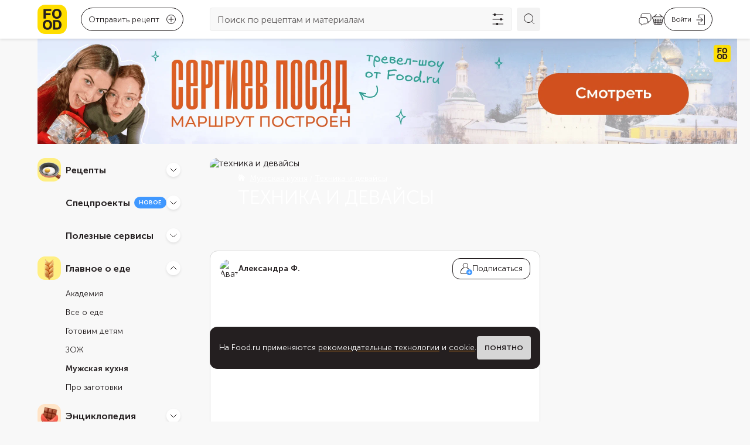

--- FILE ---
content_type: text/css; charset=utf-8
request_url: https://static.static-food-2.ru/_next/static/css/6513ed0e58a3bd67.css
body_size: 3390
content:
.error404Page_wrapper__EZkZ3{padding-bottom:64px}@media screen and (min-width:768px){.error404Page_wrapper__EZkZ3{padding-bottom:48px}}.error500Page_wrapper__p1bhx{padding-top:64px}@media screen and (min-width:768px){.error500Page_wrapper__p1bhx{padding-top:96px}}.error500Page_text__h2hEY{font-weight:300;font-size:16px;line-height:24px}.error500Page_button__6_a6Y,.error500Page_text__h2hEY{margin-top:24px;color:rgb(var(--foodru-black));font-style:normal;text-align:center}.error500Page_button__6_a6Y{display:flex;flex-direction:row;align-items:center;justify-content:center;width:100%;padding:13px 30px;border-width:0;border-radius:4px;background-color:rgb(var(--foodru-yellow));font-weight:600;font-size:12px;line-height:14px;text-decoration:none!important;text-transform:uppercase;white-space:nowrap;cursor:pointer}@media screen and (min-width:768px){.error500Page_button__6_a6Y{width:211px}}.tag_tag__2fJAC{display:inline-block;height:25px;padding:0 8px;border-radius:13px;background:rgb(var(--foodru-gray-lighter));color:rgb(var(--foodru-black),.7);font-size:14px;line-height:25px;text-decoration:none}.tag_tag__2fJAC:first-letter{text-transform:uppercase}.tags_tags___8g6S{display:flex;flex-wrap:nowrap;margin:0;padding:0;overflow-x:auto;gap:12px;list-style:none;white-space:nowrap}.tags_tags___8g6S::-webkit-scrollbar{display:none}@media screen and (min-width:768px){.tags_tags___8g6S{flex-wrap:wrap}}a.tags_link__4UZt7{display:block;margin:16px 16px 0 0;padding:8px 12px;border-radius:4px;text-decoration:none;text-transform:lowercase}.collapsedTags_wrapper__9IsH7{display:flex;flex-direction:column;gap:16px}@media screen and (min-width:768px){.collapsedTags_wrapper__9IsH7{gap:24px}}.collapsedTags_header__ZaYpt{display:flex;align-items:center;justify-content:space-between}.collapsedTags_header__ZaYpt .collapsedTags_title___Y437{color:rgb(var(--foodru-black));font-weight:600;font-size:18px;line-height:1.2}.collapsedTags_header__ZaYpt .collapsedTags_button__TXBFq{display:none}@media screen and (min-width:768px){.collapsedTags_header__ZaYpt .collapsedTags_button__TXBFq{display:block;border:none;border-radius:0;outline:none;background:none;font-weight:300;font-size:16px;line-height:1.2;text-decoration:underline;text-decoration-thickness:1px;text-underline-offset:.15em}}.collapsedTags_tagsWrapper__UVdMy{position:relative;margin:0 calc(-1*var(--gap-size));overflow-y:hidden;transition:max-height .3s ease-in-out}.collapsedTags_tagsWrapper__UVdMy .collapsedTags_tags__4h4_d{padding-left:var(--gap-size)}.collapsedTags_tagsWrapper__UVdMy.collapsedTags_withBottomButton__tecuF{max-height:99px}.collapsedTags_tagsWrapper__UVdMy.collapsedTags_withBottomButton__tecuF.collapsedTags_collapsed__ojKoS:after{display:none}@media screen and (min-width:768px){.collapsedTags_tagsWrapper__UVdMy.collapsedTags_withBottomButton__tecuF.collapsedTags_collapsed__ojKoS:after{display:block;position:absolute;bottom:-16px;left:0;width:100%;height:60px;background:linear-gradient(#0000,rgb(var(--foodru-grey-50)));content:""}}.collapsedTags_tagsWrapper__UVdMy.collapsedTags_withHeader__tQj5_{max-height:62px}.collapsedTags_bottomButtonWrapper__IzO7a{display:none}@media screen and (min-width:768px){.collapsedTags_bottomButtonWrapper__IzO7a{display:flex;justify-content:center}}.collapsedTags_bottomButtonWrapper__IzO7a .collapsedTags_button__TXBFq{border-radius:50px;font-weight:300;font-size:14px;line-height:17px;text-transform:none!important}.cover_coverWrapper__lf3Qb{position:relative;margin-top:24px;padding:24px 48px;overflow:hidden;border-radius:13px}@media screen and (max-width:767px){.cover_coverWrapper__lf3Qb{margin:16px calc(-1*var(--gap-size)) 0;padding:24px 16px}}.cover_image__xnEfy{position:absolute;top:0;left:0;width:100%;height:100%}.cover_content__66cwJ{z-index:2;position:relative;color:rgb(var(--white))}.cover_title__v11xp{margin:0;font-weight:400;font-size:32px;line-height:1.2;text-transform:uppercase}@media screen and (max-width:767px){.cover_title__v11xp{font-size:24px}}.cover_subtitle__5CliT{margin-top:4px;font-weight:300;font-size:16px;line-height:120%}.cover_breadcrumbs__yoFx7{margin-bottom:4px}@media screen and (max-width:767px){.cover_breadcrumbs__yoFx7{margin-bottom:8px}}.cover_breadcrumbs__yoFx7>a,.cover_breadcrumbs__yoFx7>ol{color:rgb(var(--white))}.brandedTag_tag__Zv0NX{display:inline-block;height:36px;padding:0 12px;border-radius:13px;background:rgb(var(--white));box-shadow:0 0 4px rgb(var(--black),.25);font-size:14px;line-height:36px;text-decoration:none}.brandedTag_tagIcon__lniXK{display:inline-flex;width:16px;height:16px;margin-right:8px;line-height:normal;vertical-align:text-bottom}.follow-button_button__0ykH8{display:inline-flex;align-items:center;justify-content:center;height:36px;padding:0 12px;gap:6px;border:1px solid rgb(var(--foodru-black));border-radius:13px;background:#fff;color:rgb(var(--foodru-black));font-weight:300;font-size:14px;line-height:1.2;white-space:nowrap;cursor:pointer;transition:all .2s ease;-webkit-user-select:none;user-select:none}.follow-button_button__0ykH8:hover:not(:disabled){background:rgb(var(--foodru-grey-50))}.follow-button_button__0ykH8.follow-button_small__sMxab{width:40px;padding:0}.follow-button_button__0ykH8.follow-button_notClickable__1Hjho{cursor:default}.follow-button_button__0ykH8:disabled{cursor:not-allowed;opacity:.6}.follow-button_icon__NLJzI{flex-shrink:0}.statusModal_modal__BEVYk{width:calc(100% - 16px);border-radius:4px}@media screen and (min-width:768px){.statusModal_modal__BEVYk{max-width:344px}}.statusModal_content__4yGwl{padding:16px}.statusModal_title__o61Vt{margin-bottom:16px;font-weight:700;font-size:16px;line-height:1.2}.statusModal_message__41F4E{margin-bottom:24px;font-size:14px;line-height:1.2}.statusModal_message__41F4E p{margin-top:0;margin-bottom:16px}.statusModal_message__41F4E ul{margin:0;padding:0;list-style:none}.statusModal_message__41F4E ul>li{position:relative;margin-bottom:4px;padding-left:22px}.statusModal_message__41F4E ul>li:before{display:block;position:absolute;top:6px;left:calc(11px - (4px/ 2));width:4px;height:4px;border-radius:50%;background-color:rgb(var(--foodru-black));content:""}.statusModal_button__BUbr1{display:flex;align-items:center;justify-content:center;width:100%}.statusLabel_published__4Jrxa{display:inline-block;bottom:16px;left:16px;height:24px;background:rgb(var(--white));box-shadow:0 0 4px 0 rgba(var(--black),.1);color:rgb(var(--foodru-black));font-weight:300;line-height:24px}.statusLabel_published__4Jrxa,.statusLabel_unpublished__ksRAj{position:absolute;padding:0 8px;border-radius:13px;font-size:14px}.statusLabel_unpublished__ksRAj{display:flex;bottom:12px;left:12px;flex-direction:row;align-items:center;height:30px;gap:8px;background-color:rgb(var(--foodru-black),.84);color:rgb(var(--white));font-weight:600;line-height:1.2}.statusLabel_label__IZb8L:first-letter{text-transform:uppercase}.statusLabel_infoButton__LMpOt{width:16px;height:16px;padding:0;border:none;outline:none;background:none;cursor:pointer}.statusLabel_infoButton__LMpOt svg{color:rgb(var(--white))}.card_card__YG0I9{display:block;overflow:hidden;border:.5px solid rgb(var(--foodru-gray-dark));border-radius:13px;background-color:rgb(var(--white))}.card_cardSmall__0a2e0{min-width:256px;max-width:256px}@media screen and (min-width:768px){.card_cardSmall__0a2e0{min-width:430px}}.card_cardSmall__0a2e0 .card_title__7LQNy{font-size:16px}.card_cardSmall__0a2e0 .card_subtitle__YXA4m{--text-font-size:14px}@media screen and (min-width:768px){.card_cardSmall__0a2e0{max-width:430px}.card_cardSmall__0a2e0 .card_title__7LQNy{font-size:20px}.card_cardSmall__0a2e0 .card_subtitle__YXA4m{--text-font-size:16px}}.card_cardWrapper__NguxB{position:relative;min-width:0}.card_titleWrapper__qfrmd{padding:16px}.card_title__7LQNy{font-weight:600;font-size:20px;line-height:1.2}.card_subtitle__YXA4m{display:-webkit-box;-webkit-box-orient:vertical;color:rgb(var(--foodru-black-700));font-weight:300;text-overflow:ellipsis;line-clamp:2;-webkit-line-clamp:2;margin-top:8px;overflow:hidden;--text-font-size:16px;--text-line-height:1.5}.card_titleSmall__0Qq9j{font-weight:600;font-size:20px;line-height:1.2}@media screen and (max-width:767px){.card_titleSmall__0Qq9j{font-size:16px}}.card_optionalTitle__x_aSQ{font-weight:300}div.card_p__Z8AXm{font-size:16px;line-height:24px}.card_authorAvatar__LI3xh{flex-shrink:0}.card_imageWrapper__C1Yut{position:relative}.card_imageWrapper__C1Yut img{width:100%;height:100%}.card_timeLabel__FjToi{display:inline-flex;position:absolute;right:16px;bottom:16px;align-items:center;height:24px;padding:0 8px 0 4px;border-radius:13px;background-color:rgb(var(--foodru-black),.84);box-shadow:0 0 4px rgb(var(--black),.1);color:rgb(var(--white));font-size:14px;line-height:24px}.card_timeLabelIcon__YU673{width:16px;height:16px;margin-right:4px}.card_badge__D98og{display:inline-block;position:absolute;bottom:16px;left:16px;height:24px;padding:0 8px;border-radius:13px;background:rgb(var(--white));box-shadow:0 0 4px 0 rgba(var(--black),.1);color:rgb(var(--foodru-black));font-weight:300;font-size:14px;line-height:24px}.card_badge__D98og:first-letter{text-transform:uppercase}.card_cardLink__EUMlQ{text-decoration:none}.card_cardInnerContent__edP8V{position:absolute;bottom:0;width:100%;max-height:100%;padding:48px 24px 24px;border-radius:0 0 13px 13px;background:linear-gradient(180deg,rgb(var(--black),0) 0,rgb(var(--black),.85) 100%);color:rgb(var(--white))}@media screen and (max-width:767px){.card_cardInnerContent__edP8V{padding:24px 12px 12px;background:linear-gradient(180deg,rgb(var(--black),0) 0,rgb(var(--black)) 100%)}}.card_authorBlock__mNkO1{display:flex;align-items:center;justify-content:space-between;padding:12px 16px;gap:12px}.card_authorInfo__DyXbF{display:flex;flex:1 1;align-items:center;min-width:0;gap:8px}.card_authorInfoLink__w5alS{flex:1 1}.card_authorBlockLink__FE92k{text-decoration:none}.card_authorAvatarPlaceholder__grXb_{width:100%;height:100%;border-radius:50%;background-color:rgb(var(--foodru-gray-light))}.card_authorDetails__3ZBPY{display:flex;flex-direction:column;overflow:hidden;gap:2px}.card_authorName__NNwYM{flex:1 1;min-width:0;max-width:100%;overflow:hidden;color:rgb(var(--foodru-black));font-weight:600;font-size:14px;line-height:1.2;text-overflow:ellipsis;white-space:nowrap}@media screen and (max-width:767px){.card_authorName__NNwYM{flex:1 1;min-width:0;max-width:100%}}.card_subscribeButton__WkZ22{display:flex;align-items:center;height:36px;padding:0 8px;gap:4px;border:1px solid rgb(var(--foodru-black));border-radius:13px;background-color:rgb(var(--white));color:rgb(var(--foodru-black));font-weight:300;font-size:14px;line-height:1.2;text-align:center;cursor:pointer;transition:all .2s ease}.card_subscribeButton__WkZ22:hover{background-color:rgb(var(--foodru-grey-50))}.card_subscribeButton__WkZ22.card_subscribed__bIkrT{border-color:rgb(var(--foodru-black-300));background-color:rgb(var(--foodru-grey-50));color:rgb(var(--foodru-black-700))}.card_subscribeButton__WkZ22.card_iconOnly__h_ihX{box-sizing:border-box;justify-content:center;width:40px;padding:0}.card_authorDescription__jWvvP{max-width:100%;color:rgb(var(--foodru-black))}.card_authorDescription__jWvvP,.card_authorRole__M8Cco{overflow:hidden;font-weight:300;font-size:14px;line-height:1.2;text-overflow:ellipsis;white-space:nowrap}.card_authorRole__M8Cco{max-width:200px;color:rgb(var(--foodru-black-700))}.card_subscribeButtonIcon__MjcCw{flex-shrink:0}.card_videoCover__ajZzq iframe{border-radius:0}.card_ingredientsWrapper__uF0gJ{position:relative}.card_ingredientsButton__NrCD9{display:flex;align-items:center;justify-content:center;height:30px;margin-top:16px;padding:0 8px;gap:4px;border:none;border-radius:13px;background:rgb(var(--foodru-gray-lighter));color:rgb(var(--foodru-black-700));font-size:14px;text-decoration:none;cursor:pointer;transition:background .15s ease-in-out,color .15s ease-in-out}.card_ingredientsButton__NrCD9:hover{background:rgb(var(--foodru-grey-500));color:rgb(var(--foodru-black-700))}.card_ingredientsListWrapper__lg2x3{display:none;z-index:101;position:fixed;bottom:0;left:0;align-items:end;width:100%;height:calc(100% - var(--header-height));background:#00000080}@media screen and (min-width:768px){.card_ingredientsListWrapper__lg2x3{display:none;z-index:2;position:absolute;bottom:40px;max-width:236px;height:auto;background:none}}.card_ingredientsListWrapper__lg2x3.card_open__SMdG0{display:flex}@media screen and (min-width:768px){.card_ingredientsListWrapper__lg2x3.card_open__SMdG0{display:block}}.card_ingredientsList__RkalG{display:flex;flex-direction:column;width:100%;padding:16px 8px;gap:16px;border-radius:13px 13px 0 0;background:rgb(var(--white))}@media screen and (min-width:768px){.card_ingredientsList__RkalG{display:block;padding:8px 12px;border-radius:13px;background:rgb(var(--foodru-black-900));color:rgb(var(--white))}.card_ingredientsList__RkalG:after{position:absolute;bottom:-6px;left:18px;transform:translateX(-50%);border-top:6px solid rgb(var(--foodru-black-900));border-right:6px solid #0000;border-left:6px solid #0000;content:""}}.card_ingredientsListTitle__jW2P0{display:block;font-weight:600;font-size:16px}@media screen and (min-width:768px){.card_ingredientsListTitle__jW2P0{display:inline;font-weight:700;font-size:12px}}.card_ingredientsListText__Sn6ib{display:block;font-weight:300;font-size:14px;line-height:1.5}@media screen and (min-width:768px){.card_ingredientsListText__Sn6ib{display:inline;font-size:12px}.card_ingredientsListButton___b3Y7{display:none}}.cardsBlock_cards__CWw25{grid-gap:24px calc(var(--gap-size)*2);display:grid;grid-template-columns:repeat(2,1fr);justify-content:flex-start;width:100%;padding:0}@media screen and (max-width:767px){.cardsBlock_cards__CWw25{grid-gap:32px var(--gap-size)}}.cardsBlock_cards__CWw25>:not(.cardsBlock_smallCard__R4rr4){grid-column:1/3}.cardsBlock_smallCard__R4rr4{width:100%}.cardsBlock_cardItem__cHaeP{list-style:none}.url-pagination_link__noZkW{display:flex;text-decoration:none}.urlPaginationController_hidden__gK2XO{display:none}.page_cover__ljPwa,.page_row__uK1YQ{margin-bottom:48px}@media screen and (max-width:767px){.page_cover__ljPwa,.page_row__uK1YQ{margin-bottom:32px}}.page_seoTextMarkup__Q4Qy_{margin-bottom:16px;--markup-text-font-size:14px;--markup-text-line-height:21px;--markup-h2-font-size:14px;--markup-h2-line-height:21px;--markup-h3-font-size:14px;--markup-h3-line-height:21px;--markup-h4-font-size:14px;--markup-h4-line-height:21px;--markup-caption-font-size:14px;--markup-caption-line-height:21px;--markup-header-margin-top:0;--markup-header-margin-bottom:0;--block-margin-top:0;--block-margin-bottom:21px;--markup-text-margin-between-p:21px;color:rgba(var(--foodru-black),.7)}@media screen and (min-width:768px){.page_seoTextMarkup__Q4Qy_{margin-bottom:24px}}.page_readMore__MMCDF{margin-bottom:64px}@media screen and (min-width:768px){.page_readMore__MMCDF{margin-bottom:48px}}.page_readMoreButton__G8ZsK{margin-bottom:32px}.page_readMoreButton__G8ZsK>button{width:100%}@media screen and (min-width:768px){.page_readMoreButton__G8ZsK{margin-bottom:24px}.page_readMoreButton__G8ZsK>button{width:auto}}.page_bannerContainer__7FuKp{margin-bottom:32px}@media screen and (min-width:768px){.page_bannerContainer__7FuKp{margin-bottom:48px}}@media screen and (min-width:1280px){.page_bannerContainer__7FuKp{margin-bottom:48px}}

--- FILE ---
content_type: text/javascript; charset=utf-8
request_url: https://static.static-food-2.ru/_next/static/694ea1c0/_buildManifest.js
body_size: 2951
content:
self.__BUILD_MANIFEST=function(s,c,a,e,t,i,n,d,u,o,p,b,f,l,r,g,k,h,j,y,m,w,v,z){return{__rewrites:{afterFiles:[{has:b,source:"/:nextInternalLocale(ru)/assets/images/social-networks/socials-cover.png",destination:f},{has:b,source:"/:nextInternalLocale(ru)/assets/images/social-networks/socials-cover.webp",destination:f}],beforeFiles:[],fallback:[]},"/":[s,a,l,r,"static/css/84acc347b83fe695.css","static/chunks/pages/index-3658f5b00a779e4b.js"],"/_error":["static/css/0640f63ce8d37835.css","static/chunks/pages/_error-6b4091a4975cd61f.js"],"/about":["static/css/2b0e5afbb5231622.css","static/chunks/pages/about-6a1359b8e938b7ec.js"],"/about/ata":[g,"static/chunks/pages/about/ata-182dee05b94476a2.js"],"/about/privacy-policy":["static/css/7839178e63c41ca2.css","static/chunks/pages/about/privacy-policy-8841dc0da22b95b0.js"],"/about/recommendations":["static/css/fe40ae5a1f3e8e56.css","static/chunks/pages/about/recommendations-2c60e33b485bcb75.js"],"/about/tos":[g,"static/chunks/pages/about/tos-8e1b4f1ee47266ec.js"],"/articles":[s,a,"static/css/68d1230494467c53.css","static/chunks/pages/articles-58a959b36e5ad6e9.js"],"/articles/[slug]":[s,e,u,o,k,"static/css/78c961329d2e9fd7.css","static/chunks/pages/articles/[slug]-4da0d1330eec8481.js"],"/avoka-bot":[h,s,j,y,"static/chunks/pages/avoka-bot-0f62e4a0a09dd7a6.js"],"/avoka-bot/embed":[h,s,j,y,"static/chunks/pages/avoka-bot/embed-bc932e1fa5268431.js"],"/encyclopedia":["static/css/a7b52759df48c28b.css","static/chunks/pages/encyclopedia-784d721fab066003.js"],"/encyclopedia/dishes":["static/css/c1b7b7e5b1961cde.css","static/chunks/pages/encyclopedia/dishes-f68f772d7a352de0.js"],"/encyclopedia/dishes/[slug]":[s,e,"static/css/db4de5da11d9823c.css","static/chunks/pages/encyclopedia/dishes/[slug]-6aff0148ed2cbc98.js"],"/encyclopedia/instruments":["static/css/6ffeec462fc55c01.css","static/chunks/pages/encyclopedia/instruments-03bab43da80649af.js"],"/encyclopedia/instruments/[slug]":[e,"static/css/ece972b2c48172a9.css","static/chunks/pages/encyclopedia/instruments/[slug]-694c837368117ee5.js"],"/encyclopedia/national-cuisines":["static/css/b9f74fac1135c2eb.css","static/chunks/pages/encyclopedia/national-cuisines-6599d5410768841b.js"],"/encyclopedia/national-cuisines/[slug]":[s,a,d,p,"static/css/e6fbb93dc0540426.css","static/chunks/pages/encyclopedia/national-cuisines/[slug]-4d4e2cf8099b617e.js"],"/encyclopedia/tablitsa-vesov":["static/css/3066cb9279de8114.css","static/chunks/pages/encyclopedia/tablitsa-vesov-4d63bd0e724c4dfb.js"],"/encyclopedia/terms":["static/css/a355b4a792ad5040.css","static/chunks/pages/encyclopedia/terms-0d11a54b65e642ad.js"],"/encyclopedia/terms/[slug]":[e,"static/css/10e456ab7cb1c647.css","static/chunks/pages/encyclopedia/terms/[slug]-c512cc938f9b8c1f.js"],"/encyclopedia/wines":["static/css/53a33d49f119fc57.css","static/chunks/pages/encyclopedia/wines-1978cab6bc68cb8b.js"],"/encyclopedia/wines/cards/[slug]":["static/css/b9758b9f82b0dd87.css","static/chunks/pages/encyclopedia/wines/cards/[slug]-a6693a1a61599d32.js"],"/encyclopedia/wines/[...slug]":["static/css/6d48891e1141ec57.css","static/chunks/pages/encyclopedia/wines/[...slug]-37981015fb1eb7e6.js"],"/encyclopedia/zarubezhnye-mery":["static/css/674c8b3642a033bc.css","static/chunks/pages/encyclopedia/zarubezhnye-mery-d0bafb47d38e2f0f.js"],"/kalkulyator-kalorii":["static/chunks/5630-01e9d32d307bd530.js",s,"static/css/244ca321b7365cd6.css","static/chunks/pages/kalkulyator-kalorii-16eed381c3225d7f.js"],"/kulinarnyj-kalkulyator":["static/css/8cdd660053b06bcc.css","static/chunks/pages/kulinarnyj-kalkulyator-f38f4f27637d81a4.js"],"/magazines":["static/css/b1cc9a9f324844f7.css","static/chunks/pages/magazines-0b3cee3d8a560e0d.js"],"/magazines/[magazine]":[s,"static/css/d32fe4c3b455041a.css","static/chunks/pages/magazines/[magazine]-3aa21d1ff6ffd712.js"],"/magazines/[magazine]/[slug]":[s,"static/css/6513ed0e58a3bd67.css","static/chunks/pages/magazines/[magazine]/[slug]-c7f0fb9519e58367.js"],"/menu-na-nedelu":[s,"static/css/ab67c0279927609d.css","static/chunks/pages/menu-na-nedelu-6c072e2836891111.js"],"/news":[s,"static/css/147aba1ba55cbf72.css","static/chunks/pages/news-9af11fcb431c13d8.js"],"/news/[slug]":[s,e,u,o,"static/css/31bbd228736de1a0.css","static/chunks/pages/news/[slug]-ceb70cbfe5b9bd32.js"],"/products":["static/css/f2ec431dd6834c94.css","static/chunks/pages/products-522d955c6d2bdfbf.js"],"/products/[slug]":[s,e,"static/css/e68889f080c076c9.css","static/chunks/pages/products/[slug]-773b3988a99ea2e6.js"],"/recipes":[s,a,l,r,"static/css/d058f4ecc26480b0.css","static/chunks/pages/recipes-e1e7c52b75a61e7e.js"],"/recipes/new":[m,w,v,"static/chunks/pages/recipes/new-7fb270bad2177b24.js"],"/recipes/new-for-production":[m,w,v,"static/chunks/pages/recipes/new-for-production-8c7dbdb80acff2d2.js"],"/recipes/[...slug]":[s,a,e,d,u,o,p,k,"static/css/a8192d4930088094.css","static/chunks/pages/recipes/[...slug]-685176f6f63522ca.js"],"/search":[s,a,d,"static/css/0e80500d15a71b9c.css","static/chunks/pages/search-62945130eda7e902.js"],"/servisy":["static/css/13188598f3a039f5.css","static/chunks/pages/servisy-e435f495d52ec30a.js"],"/shop/500":["static/css/c40d35c915e40f18.css","static/chunks/pages/shop/500-39ef1a8ad3a4fc46.js"],"/shop/about":[t,i,n,"static/css/be48fbf22904f8dc.css","static/chunks/pages/shop/about-331e2a4468804c40.js"],"/shop/perekrestok/catalog":[t,"static/css/02d6ba94529b889b.css","static/chunks/pages/shop/perekrestok/catalog-acf5dcb35547794c.js"],"/shop/perekrestok/categories/[slug]":[t,i,n,"static/css/15a3c7a299a32d8a.css","static/chunks/pages/shop/perekrestok/categories/[slug]-754c3a1c87b6307e.js"],"/shop/perekrestok/products/[slug]":[t,i,n,"static/chunks/pages/shop/perekrestok/products/[slug]-17b1997040b9e624.js"],"/shop/perekrestok/subcategories/[slug]":[t,i,n,"static/css/79e6705cdf4e851f.css","static/chunks/pages/shop/perekrestok/subcategories/[slug]-ee0dd369a43534c1.js"],"/shop/search":[t,i,n,"static/css/abcc91ddf9eea2b1.css","static/chunks/pages/shop/search-71b5ad87b7b7a716.js"],"/sitemap/[[...slug]]":["static/css/232b0a503b23ecdb.css","static/chunks/pages/sitemap/[[...slug]]-4a0b953796df8bb7.js"],"/sitemap.xml":["static/chunks/pages/sitemap.xml-1863758cf6a8213d.js"],"/sitemaps/[type]":["static/chunks/pages/sitemaps/[type]-04ac8eafd4409b42.js"],"/socials-cover.png":["static/chunks/pages/socials-cover.png-f583fb2d560520ca.js"],"/specproekty":[s,"static/css/ea2ff61aabd4f47f.css","static/chunks/pages/specproekty-931ca6d406590969.js"],"/tags":["static/css/d999d27c51bd1f8e.css","static/chunks/pages/tags-eee6ad9d4d68432e.js"],"/tags/[slug]":[s,a,d,p,"static/css/6b68fc9a89633045.css","static/chunks/pages/tags/[slug]-dccd70cfb358f194.js"],"/u":[s,c,"static/css/dd3225f01c81e801.css","static/chunks/pages/u-dd41837b54ce5438.js"],"/u/comments":[c,"static/css/d66699de72718ae9.css","static/chunks/pages/u/comments-b9395f21c7a1a324.js"],"/u/followers":[c,"static/css/d249e462279b1c02.css","static/chunks/pages/u/followers-622e52e324fdbd2c.js"],"/u/moi_skidki":[c,"static/css/5c4b223ee981462b.css","static/chunks/pages/u/moi_skidki-f1f85e5e69caa99a.js"],"/u/orders":[c,"static/css/54c612a10570015a.css","static/chunks/pages/u/orders-e4f72392345fccce.js"],"/u/orders/[id]":[s,c,"static/css/9ed54cea1f78a0ea.css","static/chunks/pages/u/orders/[id]-d64d795d904a41ce.js"],"/u/recipes":[s,c,"static/css/791a454e47ce22f1.css","static/chunks/pages/u/recipes-43b8dd570128c6bf.js"],"/u/settings":["static/css/00a6f772ff02bfe8.css","static/chunks/pages/u/settings-a2f8e7b886c58138.js"],"/u/subscriptions":[c,"static/css/b6b657e7ac5c257d.css","static/chunks/pages/u/subscriptions-81dfe67615ed3196.js"],"/u/[slug]":[s,c,z,"static/css/e0fbaa62707bcaf9.css","static/chunks/pages/u/[slug]-f61852566e8d81cd.js"],"/u/[slug]/articles":[s,c,z,"static/chunks/pages/u/[slug]/articles-ea9dbe2416216a43.js"],sortedPages:["/","/_app","/_error","/about","/about/ata","/about/privacy-policy","/about/recommendations","/about/tos","/articles","/articles/[slug]","/avoka-bot","/avoka-bot/embed","/encyclopedia","/encyclopedia/dishes","/encyclopedia/dishes/[slug]","/encyclopedia/instruments","/encyclopedia/instruments/[slug]","/encyclopedia/national-cuisines","/encyclopedia/national-cuisines/[slug]","/encyclopedia/tablitsa-vesov","/encyclopedia/terms","/encyclopedia/terms/[slug]","/encyclopedia/wines","/encyclopedia/wines/cards/[slug]","/encyclopedia/wines/[...slug]","/encyclopedia/zarubezhnye-mery","/kalkulyator-kalorii","/kulinarnyj-kalkulyator","/magazines","/magazines/[magazine]","/magazines/[magazine]/[slug]","/menu-na-nedelu","/news","/news/[slug]","/products","/products/[slug]","/recipes","/recipes/new","/recipes/new-for-production","/recipes/[...slug]","/search","/servisy","/shop/500","/shop/about","/shop/perekrestok/catalog","/shop/perekrestok/categories/[slug]","/shop/perekrestok/products/[slug]","/shop/perekrestok/subcategories/[slug]","/shop/search","/sitemap/[[...slug]]","/sitemap.xml","/sitemaps/[type]","/socials-cover.png","/specproekty","/tags","/tags/[slug]","/u","/u/comments","/u/followers","/u/moi_skidki","/u/orders","/u/orders/[id]","/u/recipes","/u/settings","/u/subscriptions","/u/[slug]","/u/[slug]/articles"]}}("static/chunks/1232-7d66d9b90cf1f6d5.js","static/chunks/1630-efad3afd09a7004a.js","static/chunks/478-a435e20eb8be3d0f.js","static/chunks/5675-9b3e507b6ade11ab.js","static/chunks/278-3dac22c516c0cdfd.js","static/css/0feee7b0135ba5bd.css","static/chunks/7491-9cefac8cea05b437.js","static/chunks/9858-a8a784334274e7d8.js","static/css/35a1cddbcdcd8eb2.css","static/chunks/1474-c7121c2f666ae3d0.js","static/chunks/9165-a05e6bd6814232bc.js",void 0,"/:nextInternalLocale/socials-cover.png","static/css/f5b05db3a212b810.css","static/chunks/2914-632c2620d1b22158.js","static/css/f578cf83f0c5de62.css","static/chunks/2863-9ffd726dc37537f0.js","static/chunks/8885-662da3b1d0d92446.js","static/chunks/4424-8141673a9a905eac.js","static/css/a08b0071ca131063.css","static/chunks/8975-f2371976ed9bfb30.js","static/chunks/5867-59a82ad0bae72837.js","static/css/fe8c4f38138e37a0.css","static/css/25b44fb97fac43a1.css"),self.__BUILD_MANIFEST_CB&&self.__BUILD_MANIFEST_CB();

--- FILE ---
content_type: application/javascript
request_url: https://ads.x5media.ru/sdk/sdk.standalone.js
body_size: 30176
content:
(function(G){typeof define=="function"&&define.amd?define(G):G()})((function(){"use strict";(()=>{var G,ze,lt={975(y,A,p){var oi,ai;p.d(A,{A:()=>Fe,C:()=>J,E:()=>on});const P=3e5;function v(e){if(e===null)return"";try{return JSON.parse(e)}catch{return e}}const b=e=>{try{return JSON.stringify(e)}catch{return""}};function O(e){return typeof e=="number"&&!isNaN(e)&&isFinite(e)}function S(e){return typeof e=="string"}function L(e){return typeof e=="object"&&e!==null&&!Array.isArray(e)}class I extends Error{constructor(t,i,n){super(i),this.name="PrebidResponseServiceError",this.status=t,this.body=n}isRetriable(){return this.status>=500}getErrorBody(){return this.body}}const H=((oi=window.RM_ECOM_CONFIG)==null?void 0:oi.BASE_API_URL)||"https://ads.x5media.ru",X=async(e,t)=>{const{data:i,version:n="v1",...s}=t??{},r=await fetch(`${H}/api/${n}${e}`,{...s,body:i?JSON.stringify(i):void 0,headers:{"Content-Type":"application/json"}}),o=await r.text();if(!o)return null;const l=v(o);if(S(l))throw Error("Invalid JSON response: "+o);if(!r.ok){const a=v(o);throw new I(r.status,r.statusText,a)}return l},me=e=>Object.fromEntries(e.entries()),Ee=(e=window)=>e.navigator.userAgent,He=(e=window)=>e.navigator.language||e.navigator.userLanguage,ui=new class{async generateDeviceId(){try{return await this.getMediaDeviceId()||this.generateFingerprint()}catch{return this.generateFingerprint()}}async getMediaDeviceId(){try{if(!navigator.mediaDevices||!navigator.mediaDevices.enumerateDevices)return null;const e=await navigator.mediaDevices.enumerateDevices(),t=e.filter(n=>n.kind==="audioinput"),i=e.filter(n=>n.kind==="videoinput");if(t.length>0||i.length>0){const n=[...t.map(s=>s.deviceId),...i.map(s=>s.deviceId)].filter(s=>s&&s!=="default");if(n.length>0)return"media_"+this.hashString(n.join(","))}}catch{}return null}generateFingerprint(){const e=[navigator.userAgent,navigator.platform,navigator.hardwareConcurrency||"unknown",navigator.deviceMemory||"unknown",screen.width,screen.height,screen.colorDepth,navigator.language,new Date().getTimezoneOffset(),"webgl"in window?this.getWebGLInfo():"no-webgl",this.getFontsList()].join("|");return"fp_"+this.hashString(e)}getWebGLInfo(){try{const e=document.createElement("canvas"),t=e.getContext("webgl")||e.getContext("experimental-webgl");if(t){if("getExtension"in t&&"getParameter"in t){const i=t.getExtension("WEBGL_debug_renderer_info");if(i)return[t.getParameter(i.UNMASKED_VENDOR_WEBGL),t.getParameter(i.UNMASKED_RENDERER_WEBGL)].join("|")}return"webgl-no-debug-info"}}catch{return"webgl-error"}return"no-webgl"}getFontsList(){return["Arial","Verdana","Tahoma","Trebuchet MS","Times New Roman","Georgia","Garamond","Courier New","Brush Script MT","Comic Sans MS"].filter(e=>document.fonts.check(`12px "${e}"`)).join(",")}hashString(e){let t=0;for(let i=0;i<e.length;i++)t=(t<<5)-t+e.charCodeAt(i),t&=t;return t.toString(36)}};let Ve;const ht=new Map,dt=new Map,pi=async e=>{switch(new URLSearchParams(window.location.search).get("mockId")){case"123456789":return(await p.e(700).then(p.bind(p,700))).default.bid_response;case"987654321":return(await p.e(423).then(p.bind(p,423))).default.bid_response;case"9876543215":return(await p.e(52).then(p.bind(p,52))).default.bid_response;case"555555555":return(await p.e(464).then(p.bind(p,464))).default.bid_response;case"444444444":return(await p.e(513).then(p.bind(p,513))).default.bid_response;case"7575757575":return(await p.e(824).then(p.bind(p,824))).default.bid_response;case"75757575751":return(await p.e(77).then(p.bind(p,77))).default.bid_response;case"666666666":return(await p.e(150).then(p.bind(p,150))).default.bid_response;case"999888999":return(await p.e(680).then(p.bind(p,680))).default.bid_response}const t={id:e.slot},i={page:{...me(dt),...e.page},user:{...me(ht),...e.user},meta:e.meta},n=await(async(s,r)=>{const o=((c=window)=>{const h=new URL(c.location.href);return{host:h.host,href:h.href,origin:h.origin,pathname:h.pathname,search:h.search,hash:h.hash}})(),l=await(async()=>(Ve||(Ve=ui.generateDeviceId()),Ve))();let a={...(r==null?void 0:r.meta)??{},...(r==null?void 0:r.page)??{}};const d={};if(r!=null&&r.user){const{id:c,buyeruid:h,...u}=r.user;c&&(d.id=c),h&&(d.buyeruid=h),a={...a,...u}}Object.keys(a).forEach(c=>{const h=a[c];O(h)?a[c]=[h+""]:S(h)?a[c]=[h]:Array.isArray(h)||delete a[c]});const g={imp:{id:s.id},device:{ua:Ee(),language:He(),fingerprint:l},user:d,site:{id:btoa(o.host),domain:o.host,page:o.href,ref:document.referrer||void 0},meta:a};return g.user&&!Object.keys(g.user).length&&delete g.user,g.meta&&!Object.keys(g.meta).length&&delete g.meta,{version:"2.0",bid_context:g}})(t,i);for(let s=1;2>=s;s++)try{return await X("/prebid",{method:"POST",data:n,version:"v1"})}catch(r){if(r instanceof I){if(r.isRetriable()&&2>s)continue;return{error:r.getErrorBody().error||r.message||"Request failed"}}if(2>s)continue;return{error:r instanceof Error?r.message:"Network error"}}return{error:"Network error"}};var je=(e=>(e.DEFAULT="default",e.INLINE="inline",e))(je||{}),J=(e=>(e.BANNER="banner",e.BANNER_HTML5="banner_html5",e.TEXT_GRAPHICS_BLOCK="text_graphics_block",e))(J||{}),Fe=(e=>(e[e.BANNER=1]="BANNER",e[e.HTML5=2]="HTML5",e[e.TGB_IN_CONTENT=3]="TGB_IN_CONTENT",e[e.TGB_BIG=4]="TGB_BIG",e))(Fe||{}),B=(e=>(e.DEFAULT="default",e.FULLSCREEN="fullscreen",e.CATFISH="catfish",e))(B||{});const Ce=globalThis,qe=Ce.ShadowRoot&&(Ce.ShadyCSS===void 0||Ce.ShadyCSS.nativeShadow)&&"adoptedStyleSheets"in Document.prototype&&"replace"in CSSStyleSheet.prototype,We=Symbol(),ut=new WeakMap;let pt=class{constructor(e,t,i){if(this._$cssResult$=!0,i!==We)throw Error("CSSResult is not constructable. Use `unsafeCSS` or `css` instead.");this.cssText=e,this.t=t}get styleSheet(){let e=this.o;const t=this.t;if(qe&&e===void 0){const i=t!==void 0&&t.length===1;i&&(e=ut.get(t)),e===void 0&&((this.o=e=new CSSStyleSheet).replaceSync(this.cssText),i&&ut.set(t,e))}return e}toString(){return this.cssText}};const gt=e=>new pt(typeof e=="string"?e:e+"",void 0,We),gi=(e,...t)=>{const i=e.length===1?e[0]:t.reduce((n,s,r)=>n+(o=>{if(o._$cssResult$===!0)return o.cssText;if(typeof o=="number")return o;throw Error("Value passed to 'css' function must be a 'css' function result: "+o+". Use 'unsafeCSS' to pass non-literal values, but take care to ensure page security.")})(s)+e[r+1],e[0]);return new pt(i,e,We)},ft=qe?e=>e:e=>e instanceof CSSStyleSheet?(t=>{let i="";for(const n of t.cssRules)i+=n.cssText;return gt(i)})(e):e,{is:fi,defineProperty:mi,getOwnPropertyDescriptor:vi,getOwnPropertyNames:yi,getOwnPropertySymbols:bi,getPrototypeOf:xi}=Object,oe=globalThis,mt=oe.trustedTypes,wi=mt?mt.emptyScript:"",Ge=oe.reactiveElementPolyfillSupport,ve=(e,t)=>e,Te={toAttribute(e,t){switch(t){case Boolean:e=e?wi:null;break;case Object:case Array:e=e==null?e:JSON.stringify(e)}return e},fromAttribute(e,t){let i=e;switch(t){case Boolean:i=e!==null;break;case Number:i=e===null?null:+e;break;case Object:case Array:try{i=JSON.parse(e)}catch{i=null}}return i}},Xe=(e,t)=>!fi(e,t),vt={attribute:!0,type:String,converter:Te,reflect:!1,useDefault:!1,hasChanged:Xe};Symbol.metadata??(Symbol.metadata=Symbol("metadata")),oe.litPropertyMetadata??(oe.litPropertyMetadata=new WeakMap);let ae=class extends HTMLElement{static addInitializer(e){this._$Ei(),(this.l??(this.l=[])).push(e)}static get observedAttributes(){return this.finalize(),this._$Eh&&[...this._$Eh.keys()]}static createProperty(e,t=vt){if(t.state&&(t.attribute=!1),this._$Ei(),this.prototype.hasOwnProperty(e)&&((t=Object.create(t)).wrapped=!0),this.elementProperties.set(e,t),!t.noAccessor){const i=Symbol(),n=this.getPropertyDescriptor(e,i,t);n!==void 0&&mi(this.prototype,e,n)}}static getPropertyDescriptor(e,t,i){const{get:n,set:s}=vi(this.prototype,e)??{get(){return this[t]},set(r){this[t]=r}};return{get:n,set(r){const o=n==null?void 0:n.call(this);s==null||s.call(this,r),this.requestUpdate(e,o,i)},configurable:!0,enumerable:!0}}static getPropertyOptions(e){return this.elementProperties.get(e)??vt}static _$Ei(){if(this.hasOwnProperty(ve("elementProperties")))return;const e=xi(this);e.finalize(),e.l!==void 0&&(this.l=[...e.l]),this.elementProperties=new Map(e.elementProperties)}static finalize(){if(this.hasOwnProperty(ve("finalized")))return;if(this.finalized=!0,this._$Ei(),this.hasOwnProperty(ve("properties"))){const t=this.properties,i=[...yi(t),...bi(t)];for(const n of i)this.createProperty(n,t[n])}const e=this[Symbol.metadata];if(e!==null){const t=litPropertyMetadata.get(e);if(t!==void 0)for(const[i,n]of t)this.elementProperties.set(i,n)}this._$Eh=new Map;for(const[t,i]of this.elementProperties){const n=this._$Eu(t,i);n!==void 0&&this._$Eh.set(n,t)}this.elementStyles=this.finalizeStyles(this.styles)}static finalizeStyles(e){const t=[];if(Array.isArray(e)){const i=new Set(e.flat(1/0).reverse());for(const n of i)t.unshift(ft(n))}else e!==void 0&&t.push(ft(e));return t}static _$Eu(e,t){const i=t.attribute;return i===!1?void 0:typeof i=="string"?i:typeof e=="string"?e.toLowerCase():void 0}constructor(){super(),this._$Ep=void 0,this.isUpdatePending=!1,this.hasUpdated=!1,this._$Em=null,this._$Ev()}_$Ev(){var e;this._$ES=new Promise(t=>this.enableUpdating=t),this._$AL=new Map,this._$E_(),this.requestUpdate(),(e=this.constructor.l)==null||e.forEach(t=>t(this))}addController(e){var t;(this._$EO??(this._$EO=new Set)).add(e),this.renderRoot!==void 0&&this.isConnected&&((t=e.hostConnected)==null||t.call(e))}removeController(e){var t;(t=this._$EO)==null||t.delete(e)}_$E_(){const e=new Map,t=this.constructor.elementProperties;for(const i of t.keys())this.hasOwnProperty(i)&&(e.set(i,this[i]),delete this[i]);e.size>0&&(this._$Ep=e)}createRenderRoot(){const e=this.shadowRoot??this.attachShadow(this.constructor.shadowRootOptions);return((t,i)=>{if(qe)t.adoptedStyleSheets=i.map(n=>n instanceof CSSStyleSheet?n:n.styleSheet);else for(const n of i){const s=document.createElement("style"),r=Ce.litNonce;r!==void 0&&s.setAttribute("nonce",r),s.textContent=n.cssText,t.appendChild(s)}})(e,this.constructor.elementStyles),e}connectedCallback(){var e;this.renderRoot??(this.renderRoot=this.createRenderRoot()),this.enableUpdating(!0),(e=this._$EO)==null||e.forEach(t=>{var i;return(i=t.hostConnected)==null?void 0:i.call(t)})}enableUpdating(e){}disconnectedCallback(){var e;(e=this._$EO)==null||e.forEach(t=>{var i;return(i=t.hostDisconnected)==null?void 0:i.call(t)})}attributeChangedCallback(e,t,i){this._$AK(e,i)}_$ET(e,t){var s;const i=this.constructor.elementProperties.get(e),n=this.constructor._$Eu(e,i);if(n!==void 0&&i.reflect===!0){const r=(((s=i.converter)==null?void 0:s.toAttribute)!==void 0?i.converter:Te).toAttribute(t,i.type);this._$Em=e,r==null?this.removeAttribute(n):this.setAttribute(n,r),this._$Em=null}}_$AK(e,t){var s,r;const i=this.constructor,n=i._$Eh.get(e);if(n!==void 0&&this._$Em!==n){const o=i.getPropertyOptions(n),l=typeof o.converter=="function"?{fromAttribute:o.converter}:((s=o.converter)==null?void 0:s.fromAttribute)!==void 0?o.converter:Te;this._$Em=n;const a=l.fromAttribute(t,o.type);this[n]=a??((r=this._$Ej)==null?void 0:r.get(n))??a,this._$Em=null}}requestUpdate(e,t,i,n=!1,s){var r;if(e!==void 0){const o=this.constructor;if(n===!1&&(s=this[e]),i??(i=o.getPropertyOptions(e)),!((i.hasChanged??Xe)(s,t)||i.useDefault&&i.reflect&&s===((r=this._$Ej)==null?void 0:r.get(e))&&!this.hasAttribute(o._$Eu(e,i))))return;this.C(e,t,i)}this.isUpdatePending===!1&&(this._$ES=this._$EP())}C(e,t,{useDefault:i,reflect:n,wrapped:s},r){i&&!(this._$Ej??(this._$Ej=new Map)).has(e)&&(this._$Ej.set(e,r??t??this[e]),s!==!0||r!==void 0)||(this._$AL.has(e)||(this.hasUpdated||i||(t=void 0),this._$AL.set(e,t)),n===!0&&this._$Em!==e&&(this._$Eq??(this._$Eq=new Set)).add(e))}async _$EP(){this.isUpdatePending=!0;try{await this._$ES}catch(t){Promise.reject(t)}const e=this.scheduleUpdate();return e!=null&&await e,!this.isUpdatePending}scheduleUpdate(){return this.performUpdate()}performUpdate(){var i;if(!this.isUpdatePending)return;if(!this.hasUpdated){if(this.renderRoot??(this.renderRoot=this.createRenderRoot()),this._$Ep){for(const[s,r]of this._$Ep)this[s]=r;this._$Ep=void 0}const n=this.constructor.elementProperties;if(n.size>0)for(const[s,r]of n){const{wrapped:o}=r,l=this[s];o!==!0||this._$AL.has(s)||l===void 0||this.C(s,void 0,r,l)}}let e=!1;const t=this._$AL;try{e=this.shouldUpdate(t),e?(this.willUpdate(t),(i=this._$EO)==null||i.forEach(n=>{var s;return(s=n.hostUpdate)==null?void 0:s.call(n)}),this.update(t)):this._$EM()}catch(n){throw e=!1,this._$EM(),n}e&&this._$AE(t)}willUpdate(e){}_$AE(e){var t;(t=this._$EO)==null||t.forEach(i=>{var n;return(n=i.hostUpdated)==null?void 0:n.call(i)}),this.hasUpdated||(this.hasUpdated=!0,this.firstUpdated(e)),this.updated(e)}_$EM(){this._$AL=new Map,this.isUpdatePending=!1}get updateComplete(){return this.getUpdateComplete()}getUpdateComplete(){return this._$ES}shouldUpdate(e){return!0}update(e){this._$Eq&&(this._$Eq=this._$Eq.forEach(t=>this._$ET(t,this[t]))),this._$EM()}updated(e){}firstUpdated(e){}};ae.elementStyles=[],ae.shadowRootOptions={mode:"open"},ae[ve("elementProperties")]=new Map,ae[ve("finalized")]=new Map,Ge==null||Ge({ReactiveElement:ae}),(oe.reactiveElementVersions??(oe.reactiveElementVersions=[])).push("2.1.2");const Re=globalThis,yt=e=>e,Pe=Re.trustedTypes,bt=Pe?Pe.createPolicy("lit-html",{createHTML:e=>e}):void 0,xt="$lit$",Z=`lit$${Math.random().toFixed(9).slice(2)}$`,wt="?"+Z,_i=`<${wt}>`,Y=document,ye=()=>Y.createComment(""),be=e=>e===null||typeof e!="object"&&typeof e!="function",Ze=Array.isArray,Qe=`[ 	
\f\r]`,xe=/<(?:(!--|\/[^a-zA-Z])|(\/?[a-zA-Z][^>\s]*)|(\/?$))/g,_t=/-->/g,$t=/>/g,ee=RegExp(`>|${Qe}(?:([^\\s"'>=/]+)(${Qe}*=${Qe}*(?:[^ 	
\f\r"'\`<>=]|("|')|))|$)`,"g"),At=/'/g,kt=/"/g,Et=/^(?:script|style|textarea|title)$/i,x=(e,...t)=>({_$litType$:1,strings:e,values:t}),te=Symbol.for("lit-noChange"),E=Symbol.for("lit-nothing"),Ct=new WeakMap,ie=Y.createTreeWalker(Y,129);function Tt(e,t){if(!Ze(e)||!e.hasOwnProperty("raw"))throw Error("invalid template strings array");return bt!==void 0?bt.createHTML(t):t}class we{constructor({strings:t,_$litType$:i},n){let s;this.parts=[];let r=0,o=0;const l=t.length-1,a=this.parts,[d,g]=((c,h)=>{const u=c.length-1,m=[];let w,C=h===2?"<svg>":h===3?"<math>":"",f=xe;for(let T=0;u>T;T++){const R=c[T];let z,$,N=-1,D=0;for(;D<R.length&&(f.lastIndex=D,$=f.exec(R),$!==null);)D=f.lastIndex,f===xe?$[1]==="!--"?f=_t:$[1]!==void 0?f=$t:$[2]!==void 0?(Et.test($[2])&&(w=RegExp("</"+$[2],"g")),f=ee):$[3]!==void 0&&(f=ee):f===ee?$[0]===">"?(f=w??xe,N=-1):$[1]===void 0?N=-2:(N=f.lastIndex-$[2].length,z=$[1],f=$[3]===void 0?ee:$[3]==='"'?kt:At):f===kt||f===At?f=ee:f===_t||f===$t?f=xe:(f=ee,w=void 0);const V=f===ee&&c[T+1].startsWith("/>")?" ":"";C+=f===xe?R+_i:0>N?R+Z+(N===-2?T:V):(m.push(z),R.slice(0,N)+xt+R.slice(N)+Z+V)}return[Tt(c,C+(c[u]||"<?>")+(h===2?"</svg>":h===3?"</math>":"")),m]})(t,i);if(this.el=we.createElement(d,n),ie.currentNode=this.el.content,i===2||i===3){const c=this.el.content.firstChild;c.replaceWith(...c.childNodes)}for(;(s=ie.nextNode())!==null&&a.length<l;){if(s.nodeType===1){if(s.hasAttributes())for(const c of s.getAttributeNames())if(c.endsWith(xt)){const h=g[o++],u=s.getAttribute(c).split(Z),m=/([.?@])?(.*)/.exec(h);a.push({type:1,index:r,name:m[2],strings:u,ctor:m[1]==="."?Ai:m[1]==="?"?ki:m[1]==="@"?Ei:Se}),s.removeAttribute(c)}else c.startsWith(Z)&&(a.push({type:6,index:r}),s.removeAttribute(c));if(Et.test(s.tagName)){const c=s.textContent.split(Z),h=c.length-1;if(h>0){s.textContent=Pe?Pe.emptyScript:"";for(let u=0;h>u;u++)s.append(c[u],ye()),ie.nextNode(),a.push({type:2,index:++r});s.append(c[h],ye())}}}else if(s.nodeType===8)if(s.data===wt)a.push({type:2,index:r});else{let c=-1;for(;(c=s.data.indexOf(Z,c+1))!==-1;)a.push({type:7,index:r}),c+=Z.length-1}r++}}static createElement(t,i){const n=Y.createElement("template");return n.innerHTML=t,n}}function le(e,t,i=e,n){var o,l;if(t===te)return t;let s=n!==void 0?(o=i._$Co)==null?void 0:o[n]:i._$Cl;const r=be(t)?void 0:t._$litDirective$;return(s==null?void 0:s.constructor)!==r&&((l=s==null?void 0:s._$AO)==null||l.call(s,!1),r===void 0?s=void 0:(s=new r(e),s._$AT(e,i,n)),n!==void 0?(i._$Co??(i._$Co=[]))[n]=s:i._$Cl=s),s!==void 0&&(t=le(e,s._$AS(e,t.values),s,n)),t}class $i{constructor(t,i){this._$AV=[],this._$AN=void 0,this._$AD=t,this._$AM=i}get parentNode(){return this._$AM.parentNode}get _$AU(){return this._$AM._$AU}u(t){const{el:{content:i},parts:n}=this._$AD,s=((t==null?void 0:t.creationScope)??Y).importNode(i,!0);ie.currentNode=s;let r=ie.nextNode(),o=0,l=0,a=n[0];for(;a!==void 0;){if(o===a.index){let d;a.type===2?d=new ce(r,r.nextSibling,this,t):a.type===1?d=new a.ctor(r,a.name,a.strings,this,t):a.type===6&&(d=new Ci(r,this,t)),this._$AV.push(d),a=n[++l]}o!==(a==null?void 0:a.index)&&(r=ie.nextNode(),o++)}return ie.currentNode=Y,s}p(t){let i=0;for(const n of this._$AV)n!==void 0&&(n.strings!==void 0?(n._$AI(t,n,i),i+=n.strings.length-2):n._$AI(t[i])),i++}}class ce{get _$AU(){var t;return((t=this._$AM)==null?void 0:t._$AU)??this._$Cv}constructor(t,i,n,s){this.type=2,this._$AH=E,this._$AN=void 0,this._$AA=t,this._$AB=i,this._$AM=n,this.options=s,this._$Cv=(s==null?void 0:s.isConnected)??!0}get parentNode(){let t=this._$AA.parentNode;const i=this._$AM;return i!==void 0&&(t==null?void 0:t.nodeType)===11&&(t=i.parentNode),t}get startNode(){return this._$AA}get endNode(){return this._$AB}_$AI(t,i=this){t=le(this,t,i),be(t)?t===E||t==null||t===""?(this._$AH!==E&&this._$AR(),this._$AH=E):t!==this._$AH&&t!==te&&this._(t):t._$litType$!==void 0?this.$(t):t.nodeType!==void 0?this.T(t):(n=>Ze(n)||typeof(n==null?void 0:n[Symbol.iterator])=="function")(t)?this.k(t):this._(t)}O(t){return this._$AA.parentNode.insertBefore(t,this._$AB)}T(t){this._$AH!==t&&(this._$AR(),this._$AH=this.O(t))}_(t){this._$AH!==E&&be(this._$AH)?this._$AA.nextSibling.data=t:this.T(Y.createTextNode(t)),this._$AH=t}$(t){var r;const{values:i,_$litType$:n}=t,s=typeof n=="number"?this._$AC(t):(n.el===void 0&&(n.el=we.createElement(Tt(n.h,n.h[0]),this.options)),n);if(((r=this._$AH)==null?void 0:r._$AD)===s)this._$AH.p(i);else{const o=new $i(s,this),l=o.u(this.options);o.p(i),this.T(l),this._$AH=o}}_$AC(t){let i=Ct.get(t.strings);return i===void 0&&Ct.set(t.strings,i=new we(t)),i}k(t){Ze(this._$AH)||(this._$AH=[],this._$AR());const i=this._$AH;let n,s=0;for(const r of t)s===i.length?i.push(n=new ce(this.O(ye()),this.O(ye()),this,this.options)):n=i[s],n._$AI(r),s++;s<i.length&&(this._$AR(n&&n._$AB.nextSibling,s),i.length=s)}_$AR(t=this._$AA.nextSibling,i){var n;for((n=this._$AP)==null?void 0:n.call(this,!1,!0,i);t!==this._$AB;){const s=yt(t).nextSibling;yt(t).remove(),t=s}}setConnected(t){var i;this._$AM===void 0&&(this._$Cv=t,(i=this._$AP)==null||i.call(this,t))}}class Se{get tagName(){return this.element.tagName}get _$AU(){return this._$AM._$AU}constructor(t,i,n,s,r){this.type=1,this._$AH=E,this._$AN=void 0,this.element=t,this.name=i,this._$AM=s,this.options=r,n.length>2||n[0]!==""||n[1]!==""?(this._$AH=Array(n.length-1).fill(new String),this.strings=n):this._$AH=E}_$AI(t,i=this,n,s){const r=this.strings;let o=!1;if(r===void 0)t=le(this,t,i,0),o=!be(t)||t!==this._$AH&&t!==te,o&&(this._$AH=t);else{const l=t;let a,d;for(t=r[0],a=0;a<r.length-1;a++)d=le(this,l[n+a],i,a),d===te&&(d=this._$AH[a]),o||(o=!be(d)||d!==this._$AH[a]),d===E?t=E:t!==E&&(t+=(d??"")+r[a+1]),this._$AH[a]=d}o&&!s&&this.j(t)}j(t){t===E?this.element.removeAttribute(this.name):this.element.setAttribute(this.name,t??"")}}class Ai extends Se{constructor(){super(...arguments),this.type=3}j(t){this.element[this.name]=t===E?void 0:t}}class ki extends Se{constructor(){super(...arguments),this.type=4}j(t){this.element.toggleAttribute(this.name,!!t&&t!==E)}}class Ei extends Se{constructor(t,i,n,s,r){super(t,i,n,s,r),this.type=5}_$AI(t,i=this){if((t=le(this,t,i,0)??E)===te)return;const n=this._$AH,s=t===E&&n!==E||t.capture!==n.capture||t.once!==n.once||t.passive!==n.passive,r=t!==E&&(n===E||s);s&&this.element.removeEventListener(this.name,this,n),r&&this.element.addEventListener(this.name,this,t),this._$AH=t}handleEvent(t){var i;typeof this._$AH=="function"?this._$AH.call(((i=this.options)==null?void 0:i.host)??this.element,t):this._$AH.handleEvent(t)}}class Ci{constructor(t,i,n){this.element=t,this.type=6,this._$AN=void 0,this._$AM=i,this.options=n}get _$AU(){return this._$AM._$AU}_$AI(t){le(this,t)}}const Ti={I:ce},Ke=Re.litHtmlPolyfillSupport;Ke==null||Ke(we,ce),(Re.litHtmlVersions??(Re.litHtmlVersions=[])).push("3.3.2");const Ie=(e,t,i)=>{const n=(i==null?void 0:i.renderBefore)??t;let s=n._$litPart$;if(s===void 0){const r=(i==null?void 0:i.renderBefore)??null;n._$litPart$=s=new ce(t.insertBefore(ye(),r),r,void 0,i??{})}return s._$AI(e),s},he=globalThis;let j=class extends ae{constructor(){super(...arguments),this.renderOptions={host:this},this._$Do=void 0}createRenderRoot(){var e;const t=super.createRenderRoot();return(e=this.renderOptions).renderBefore??(e.renderBefore=t.firstChild),t}update(e){const t=this.render();this.hasUpdated||(this.renderOptions.isConnected=this.isConnected),super.update(e),this._$Do=Ie(t,this.renderRoot,this.renderOptions)}connectedCallback(){var e;super.connectedCallback(),(e=this._$Do)==null||e.setConnected(!0)}disconnectedCallback(){var e;super.disconnectedCallback(),(e=this._$Do)==null||e.setConnected(!1)}render(){return te}};j._$litElement$=!0,j.finalized=!0,(ai=he.litElementHydrateSupport)==null||ai.call(he,{LitElement:j});const Je=he.litElementPolyfillSupport;Je==null||Je({LitElement:j}),(he.litElementVersions??(he.litElementVersions=[])).push("4.2.2");const Ri={attribute:!0,type:String,converter:Te,reflect:!1,hasChanged:Xe},Pi=(e=Ri,t,i)=>{const{kind:n,metadata:s}=i;let r=globalThis.litPropertyMetadata.get(s);if(r===void 0&&globalThis.litPropertyMetadata.set(s,r=new Map),n==="setter"&&((e=Object.create(e)).wrapped=!0),r.set(i.name,e),n==="accessor"){const{name:o}=i;return{set(l){const a=t.get.call(this);t.set.call(this,l),this.requestUpdate(o,a,e,!0,l)},init(l){return l!==void 0&&this.C(o,void 0,e,l),l}}}if(n==="setter"){const{name:o}=i;return function(l){const a=this[o];t.call(this,l),this.requestUpdate(o,a,e,!0,l)}}throw Error("Unsupported decorator location: "+n)};function Rt(e){return(t,i)=>typeof i=="object"?Pi(e,t,i):((n,s,r)=>{const o=s.hasOwnProperty(r);return s.constructor.createProperty(r,n),o?Object.getOwnPropertyDescriptor(s,r):void 0})(e,t,i)}function Le(e){return Rt({...e,state:!0,attribute:!1})}const{I:Si}=Ti,Pt=e=>e,St=()=>document.createComment(""),_e=(e,t,i)=>{var r;const n=e._$AA.parentNode,s=t===void 0?e._$AB:t._$AA;if(i===void 0){const o=n.insertBefore(St(),s),l=n.insertBefore(St(),s);i=new Si(o,l,e,e.options)}else{const o=i._$AB.nextSibling,l=i._$AM,a=l!==e;if(a){let d;(r=i._$AQ)==null||r.call(i,e),i._$AM=e,i._$AP!==void 0&&(d=e._$AU)!==l._$AU&&i._$AP(d)}if(o!==s||a){let d=i._$AA;for(;d!==o;){const g=Pt(d).nextSibling;Pt(n).insertBefore(d,s),d=g}}}return i},ne=(e,t,i=e)=>(e._$AI(t,i),e),Ii={},Ye=e=>{e._$AR(),e._$AA.remove()},It=e=>(...t)=>({_$litDirective$:e,values:t});class Lt{constructor(t){}get _$AU(){return this._$AM._$AU}_$AT(t,i,n){this._$Ct=t,this._$AM=i,this._$Ci=n}_$AS(t,i){return this.update(t,i)}update(t,i){return this.render(...i)}}const $e=(e,t)=>{var n;const i=e._$AN;if(i===void 0)return!1;for(const s of i)(n=s._$AO)==null||n.call(s,t,!1),$e(s,t);return!0},Ne=e=>{let t,i;do{if((t=e._$AM)===void 0)break;i=t._$AN,i.delete(e),e=t}while((i==null?void 0:i.size)===0)},Nt=e=>{for(let t;t=e._$AM;e=t){let i=t._$AN;if(i===void 0)t._$AN=i=new Set;else if(i.has(e))break;i.add(e),Mi(t)}};function Li(e){this._$AN!==void 0?(Ne(this),this._$AM=e,Nt(this)):this._$AM=e}function Ni(e,t=!1,i=0){const n=this._$AH,s=this._$AN;if(s!==void 0&&s.size!==0)if(t)if(Array.isArray(n))for(let r=i;r<n.length;r++)$e(n[r],!1),Ne(n[r]);else n!=null&&($e(n,!1),Ne(n));else $e(this,e)}const Mi=e=>{e.type==2&&(e._$AP??(e._$AP=Ni),e._$AQ??(e._$AQ=Li))};class Di extends Lt{constructor(){super(...arguments),this._$AN=void 0}_$AT(t,i,n){super._$AT(t,i,n),Nt(this),this.isConnected=t._$AU}_$AO(t,i=!0){var n,s;t!==this.isConnected&&(this.isConnected=t,t?(n=this.reconnected)==null||n.call(this):(s=this.disconnected)==null||s.call(this)),i&&($e(this,t),Ne(this))}setValue(t){if(this._$Ct.strings===void 0)this._$Ct._$AI(t,this);else{const i=[...this._$Ct._$AH];i[this._$Ci]=t,this._$Ct._$AI(i,this,0)}}disconnected(){}reconnected(){}}const U=()=>new Oi;class Oi{}const et=new WeakMap,M=It(class extends Di{render(e){return E}update(e,[t]){var n;const i=t!==this.G;return i&&this.G!==void 0&&this.rt(void 0),(i||this.lt!==this.ct)&&(this.G=t,this.ht=(n=e.options)==null?void 0:n.host,this.rt(this.ct=e.element)),E}rt(e){if(this.isConnected||(e=void 0),typeof this.G=="function"){const t=this.ht??globalThis;let i=et.get(t);i===void 0&&(i=new WeakMap,et.set(t,i)),i.get(this.G)!==void 0&&this.G.call(this.ht,void 0),i.set(this.G,e),e!==void 0&&this.G.call(this.ht,e)}else this.G.value=e}get lt(){var e,t;return typeof this.G=="function"?(e=et.get(this.ht??globalThis))==null?void 0:e.get(this.G):(t=this.G)==null?void 0:t.value}disconnected(){this.lt===this.ct&&this.rt(void 0)}reconnected(){this.rt(this.ct)}});function Mt(e,{selector:t,hostScope:i=":host"}){return e?(e.mode==="max-width"?[...e.config].sort((n,s)=>s.width-n.width):e.config).map(n=>{const s=n.width,r=n.config.slideWidth;return r?`@media screen and ${e.mode==="min-width"?`(min-width: ${s}px)`:`(max-width: ${s}px)`} { ${i} ${t} { width: ${r}; --min-w: ${r}; } }`:""}).filter(Boolean).join(`
`):""}const tt=e=>{if(!e)return null;if("config"in e&&e.config&&typeof e.config=="object"){const t=e.mode;if(!("mode"in e)||!e.mode)return null;const i=Object.entries(e.config).map(([s,r])=>({width:+s,config:r??{}})).filter(s=>Number.isFinite(s.width)&&s.width>=0).sort((s,r)=>s.width-r.width),n=[];for(const s of i){const r=n[n.length-1];r&&r.width===s.width?n[n.length-1]=s:n.push(s)}return n.length?{mode:t,config:n}:null}return null},Dt=(e,t)=>{var r;if(!e||!e.config.length)return null;const{mode:i,config:n}=e;if(!Number.isFinite(t))return((r=n[0])==null?void 0:r.config)??null;if(i==="min-width"){let o=null;for(const l of n)t<l.width||(o=l);return(o==null?void 0:o.config)??n[0].config}const s=n.find(o=>t<=o.width);return(s==null?void 0:s.config)??n[n.length-1].config};function Q(e){return gi`
    ${gt(e)}
  `}const de=e=>{if(!e)return null;const t=e.getRequestTimestamp(),i=e.getPayloadReceivedAt();return t&&i?{requestTimestamp:t,payloadReceivedAt:i}:null};function ue(e,t){let i,n=!1;const{resetOnError:s=!1,memoize:r=!0}={};return function(...o){if(!n)try{i=e.apply(this,o),n=!0}catch(l){throw s&&(n=!1),l}return r?i:void 0}}const Ot=e=>e==null?0:parseFloat((e/1e3).toFixed(2).padEnd(2,"0")),pe=e=>e!=null,Bt=e=>{requestAnimationFrame(()=>{e()})};function Ut(e,t){let i=0,n=null;return function(...s){const r=Date.now(),o=r-i;t>o?(n&&clearTimeout(n),n=setTimeout(()=>{i=Date.now(),e.apply(this,s),n=null},t-o)):(i=r,e.apply(this,s))}}const Bi=[1e3,2e3,3e3,4e3,5e3],zt=e=>{const{imgElement:t,src:i,onLoad:n,onError:s,maxRetries:r=5}=e;let o=0;const l=()=>{r>o?setTimeout(()=>{++o,a()},Bi[o]):s==null||s()},a=()=>{t.onerror=l,t.onload=()=>{n==null||n(),t.onerror=null},t.src=i+(o>0?"?retry="+o:"")};a()},F="failed-pixels",Ht=e=>Math.floor(Math.min(Math.pow(1.5,e),12600)),ge=e=>Math.floor(e/1e3);async function Vt(e,t){try{return await fetch(e,{method:"POST",headers:{"Content-Type":"application/json"},body:JSON.stringify({action_timestamp:t}),keepalive:!0})}catch(i){if(i instanceof Error&&!i.message.includes("Failed to fetch"))throw i;return null}}let Ui=(e=21)=>{let t="",i=crypto.getRandomValues(new Uint8Array(e|=0));for(;e--;)t+="useandom-26T198340PX75pxJACKVERYMINDBUSHWOLF_GQZbfghjklqvwyzrict"[63&i[e]];return t};const se=new class{constructor(){this.db=null,this.initPromise=null}async init(){return this.initPromise||(this.initPromise=new Promise((e,t)=>{const i=indexedDB.open("ecom-pixel-queue",1);i.onerror=()=>{t(i.error)},i.onupgradeneeded=n=>{const s=n.target.result;if(!s.objectStoreNames.contains(F)){const r=s.createObjectStore(F,{keyPath:"id"});r.createIndex("nextRetryTime","nextRetryTime",{unique:!1}),r.createIndex("expiresAt","expiresAt",{unique:!1})}},i.onsuccess=()=>{this.db=i.result,this.db.onversionchange=()=>{var n;(n=this.db)==null||n.close(),this.db=null,this.initPromise=null},this.db.onclose=()=>{this.db=null,this.initPromise=null},e()}})),this.initPromise}checkDb(){try{return!!(this.db&&this.db.objectStoreNames&&this.db.objectStoreNames.contains(F))||(this.db=null,this.initPromise=null,!1)}catch{return this.db=null,this.initPromise=null,!1}}createTransaction(e){if(!this.checkDb())return null;try{return this.db.transaction([F],e)}catch{return this.db=null,this.initPromise=null,null}}async add(e,t,i){if(await this.init(),!this.checkDb())return null;const n=ge(Date.now()),s={id:`${Date.now()}-${Ui()}`,url:e,debugCaption:i,actionTimestamp:t,nextRetryTime:n,retryCount:0,expiresAt:n+604800};try{1e5>await this.getCount()||await this.evictOldest();const r=this.createTransaction("readwrite");if(!r)return null;const o=r.objectStore(F);return r.onerror=()=>{},r.onabort=()=>{},await this.promisifyRequest(o.add(s)),s}catch{return null}}async remove(e){if(await this.init(),this.checkDb())try{const t=this.createTransaction("readwrite");if(!t)return;const i=t.objectStore(F);await this.promisifyRequest(i.delete(e))}catch{}}async updateRetryTime(e,t,i){if(await this.init(),this.checkDb())try{const n=this.createTransaction("readwrite");if(!n)return;const s=n.objectStore(F),r=await this.promisifyRequest(s.get(e));r&&(r.nextRetryTime=t,r.retryCount=i,await this.promisifyRequest(s.put(r)))}catch{}}async getReadyToRetry(){if(await this.init(),!this.checkDb())return[];try{const e=ge(Date.now()),t=this.createTransaction("readonly");if(!t)return[];const i=t.objectStore(F).index("nextRetryTime"),n=await this.promisifyRequest(i.getAll()),s=[],r=n.filter(o=>o.expiresAt<e?(s.push(o.id),!1):o.nextRetryTime<=e);return s.length>0&&this.removeExpired(s).catch(o=>{}),r}catch{return[]}}async removeExpired(e){if(await this.init(),this.checkDb())try{const t=this.createTransaction("readwrite");if(!t)return;const i=t.objectStore(F);for(const n of e)i.delete(n);await new Promise((n,s)=>{t.oncomplete=()=>n(),t.onerror=()=>s(t.error),t.onabort=()=>s(Error("Transaction aborted"))})}catch{}}async getCount(){if(await this.init(),!this.checkDb())return 0;try{const e=this.createTransaction("readonly");if(!e)return 0;const t=e.objectStore(F);return await this.promisifyRequest(t.count())}catch{return 0}}async evictOldest(){if(await this.init(),this.checkDb())try{const e=this.createTransaction("readwrite");if(!e)return;const t=e.objectStore(F).index("expiresAt"),i=await this.promisifyRequest(t.openCursor());i&&await this.promisifyRequest(i.delete())}catch{}}promisifyRequest(e){return new Promise((t,i)=>{e.onsuccess=()=>t(e.result),e.onerror=()=>i(e.error)})}},jt=async(e,t,i,n)=>{const s=async()=>{const r=((o,l)=>o+ge(Date.now()-l))(t,i);await se.add(e,r,n)};try{const r=await(async function(o,l,a){return Vt(o,l+ge(Date.now()-a))})(e,t,i);return r&&r.ok||(!r||400>r.status||r.status>=500)&&await s(),r}catch(r){if(await s(),r instanceof Error&&!r.message.includes("Failed to fetch"))throw r}},fe=()=>ue((e,t,i,n)=>Promise.all(e.filter(Boolean).map((s,r)=>jt(s,i,n,`${t}-${r}`)))),it=()=>ue(e=>(async t=>{try{await(async function(i){try{return await fetch(i,{keepalive:!0})}catch{}})(t)}catch{}})(e)),zi=new class{constructor(){this.isRunning=!1,this.checkInterval=2e3,this.intervalId=null,this.processingPromise=null}async start(){this.isRunning||(this.isRunning=!0,await se.init(),await this.processQueue(),this.intervalId=setInterval(()=>{this.processQueue()},this.checkInterval),document.addEventListener("visibilitychange",()=>{document.hidden||this.processQueue()}))}stop(){this.intervalId&&(clearInterval(this.intervalId),this.intervalId=null),this.isRunning=!1}async processQueue(){if(this.processingPromise)return this.processingPromise;this.processingPromise=this._processQueue();try{await this.processingPromise}finally{this.processingPromise=null}}async _processQueue(){try{const e=await se.getReadyToRetry();if(e.length===0)return;for(const t of e)await this.retryPixel(t)}catch{}}async retryPixel(e){try{const t=ge(Date.now());if(e.expiresAt<t)return void await se.remove(e.id);const i=await(async function(n,s){return Vt(n,s)})(e.url,e.actionTimestamp);if(i&&i.ok)await se.remove(e.id);else{const n=e.retryCount+1,s=t+Ht(n);await se.updateRetryTime(e.id,s,n)}}catch{const t=ge(Date.now()),i=e.retryCount+1,n=t+Ht(i);await se.updateRetryTime(e.id,n,i)}}},Hi={visibility:0,intersectionRatio:0,lastVisibleTime:0,totalVisibleTime:0,currentVisibleTime:0,isIntersecting:!1,isInViewport:!1},nt=(e=>{let t=null;const i={};return e&&(t=(()=>{const n=document.createElement("div");return n.style.position="fixed",n.style.zIndex="999999",n.style.top="10px",n.style.right="10px",n.style.fontFamily="monospace",n.style.minWidth="120px",n.style.padding="4px",n.style.backgroundColor="rgba(0, 0, 0, 0.5)",n.style.zIndex="999999",n.style.pointerEvents="none",n.style.borderRadius="10px",n.style.display="flex",n.style.flexDirection="column",n.style.gap="10px",document.body.appendChild(n),n})()),{node:t,map:i,render:()=>{const n=()=>{if(!e||!t)return;const s=Object.entries(i).map(([r,o])=>((l,a)=>x` <button
    id="debug-item-${l}"
    style="color: white; border-radius: 10px; padding: 10px; background: rgba(0, 0, 0, 0.5); display: flex; flex-direction: column; align-items: flex-start; gap: 4px;"
  >
    <span>id: ${l}</span>
    <small>${a.visibility.toFixed(2)}% visibility</small>
    <small>${a.isInViewport?"✅":"❌"} isInViewport</small>
    <small>${a.isIntersecting?"✅":"❌"} isIntersecting</small>
    <small>${Ot(a.totalVisibleTime)}s vis time</small>
    <small>${Ot(a.currentVisibleTime)}s current time</small>
  </button>`)(r,o));Ie(s,t),requestAnimationFrame(n)};n()},update:(n,s)=>{e&&n.id&&s&&(i[n.id]={...i[n.id],...s})}}})(((e=window)=>new URLSearchParams(e.location.search))().get("_ed")==="true"),Ft=new class{constructor(){this.observers=new Map,this.visibilityData=new Map}_calculateVisibility(e,t){const i=this.visibilityData.get(e);if(!i)return;const n=(function(s,r){const o=Date.now();return r.isIntersecting?pe(r.currentVisibleTime)&&pe(r.lastVisibleTime)&&(r.currentVisibleTime+=o-r.lastVisibleTime):r.currentVisibleTime=0,r.isIntersecting&&(pe(r.totalVisibleTime)&&pe(r.lastVisibleTime)&&(r.totalVisibleTime+=o-r.lastVisibleTime),r.visibility=(function(l){const a=l.getBoundingClientRect(),d=a.width*a.height;if(d===0)return 0;const g=window.innerWidth||document.documentElement.clientWidth,c=window.innerHeight||document.documentElement.clientHeight,h=Math.max(0,a.left),u=Math.max(0,a.top),m=Math.min(g,a.right),w=Math.min(c,a.bottom);return Math.min(100,Math.max(0,Math.max(0,m-h)*Math.max(0,w-u)/d*100))})(s),r.isInViewport=r.visibility>0,r.lastVisibleTime=o),{...r}})(e,i);t==null||t(n),this.visibilityData.set(e,{...i}),nt.update(e,i)}trackTime(e,t){const i=Ut(()=>{this._calculateVisibility(e,t),requestAnimationFrame(i)},100);i()}trackAction(e,t){const i=Ut(()=>{this._calculateVisibility(e,t)},100);return document.addEventListener("click",i),document.addEventListener("touchstart",i),document.addEventListener("scroll",i,{passive:!0}),()=>{document.removeEventListener("click",i),document.removeEventListener("touchstart",i),document.removeEventListener("scroll",i)}}trackElement(e,t={}){const{threshold:i=0,rootMargin:n="0px",onChange:s=null}=t;this.observers.has(e)&&this.untrackElement(e);const r=new IntersectionObserver(l=>{l.forEach(a=>{const d=a.isIntersecting,g=a.intersectionRatio,c=(function(h,u){const m=Date.now();if(u)return pe(u.totalVisibleTime)&&pe(u.lastVisibleTime)&&u.isIntersecting&&!h.isIntersecting&&(u.totalVisibleTime+=m-u.lastVisibleTime),u.lastVisibleTime=m,{...u}})(a,this.visibilityData.get(e));c&&(c.isIntersecting=d,c.intersectionRatio=g,this.visibilityData.set(e,c),s==null||s(c),nt.update(e,c))})},{threshold:i,rootMargin:n});r.observe(e),this.observers.set(e,r),this.visibilityData.set(e,Hi),this.trackTime(e,s);const o=this.trackAction(e,s);return nt.render(),()=>{o(),this.untrackElement(e)}}untrackElement(e){var t;this.observers.has(e)&&((t=this.observers.get(e))==null||t.disconnect(),this.observers.delete(e)),this.visibilityData.has(e)&&this.visibilityData.delete(e)}disconnectAll(){this.observers.forEach(e=>e.disconnect()),this.observers.clear(),this.visibilityData.clear()}};class Vi{constructor(t,i){this.options=null,this.entity=null,this.host=t,this.options=i,t.addController(this)}setEntity(t){this.entity=t}hostConnected(){const t=this.host,i=this.options;if(t instanceof HTMLElement&&i){const n=t.id,s=i.map(r=>{const o=fe(),l=it(),a=ue(()=>u==null?void 0:u()),{percentage:d,duration:g,pixelsAttrName:c,verificationPixelAttrName:h,onEvent:u}=r,m=v(t.getAttribute(c)),w=h&&t.getAttribute(h);return C=>{if(C.visibility>=d&&C.currentVisibleTime>=g){const f=this.entity||t.entity;if(g===1e3&&(f==null||f.checkAndRefresh()),!(f!=null&&f.shouldSendPixel())||(f==null?void 0:f.shouldRefresh()))return;const T=de(f);if(Array.isArray(m)&&T){const{requestTimestamp:R,payloadReceivedAt:z}=T;o(m,`pixel-${d}%-${g}ms-intersection-${n}`,R,z),w&&l(w),a()}}}});t.addEventListener("ready",()=>{setTimeout(()=>{Ft.trackElement(t,{onChange:r=>{s.forEach(o=>o(r))}})},0)})}}hostDisconnected(){this.host instanceof HTMLElement&&Ft.untrackElement(this.host)}}class ji{constructor(t,i){this.eventName=null,this.attrName=null;const{eventName:n,attrName:s}=i;this.host=t,this.eventName=n,this.attrName=s,t.addController(this)}hostConnected(){if(this.host instanceof HTMLElement&&this.eventName&&this.attrName){const t=v(this.host.getAttribute(this.attrName)),i=this.host.id;if(Array.isArray(t)){const n=fe();this.sendEvent=async()=>{const s=this.host.entity,r=de(s);if(r){const{requestTimestamp:o,payloadReceivedAt:l}=r;n(t,`pixel-${this.eventName}-${i}`,o,l)}},this.host.addEventListener(this.eventName,this.sendEvent)}}}hostDisconnected(){this.host instanceof HTMLElement&&this.eventName&&this.sendEvent&&this.host.removeEventListener(this.eventName,this.sendEvent)}}class Fi{constructor(t,i){this.options=null,this.entity=null,this.sendPixelsOnce=fe(),this.host=t,this.options=i,t.addController(this)}setEntity(t){this.entity=t}sendPixels(){var i,n;const t=this.host;if(t instanceof HTMLElement&&this.options){const s=t.id,{attrName:r}=this.options,o=v(t.getAttribute(r)),l=this.entity||t.entity;if(Array.isArray(o)){if(!(l!=null&&l.shouldSendPixel()))return;const a=de(l);if(a){const{requestTimestamp:d,payloadReceivedAt:g}=a;this.sendPixelsOnce(o,"pixel-render-"+s,d,g),(n=(i=this.options)==null?void 0:i.onEvent)==null||n.call(i)}}}}hostConnected(){var t;(t=this.options)!=null&&t.defer||this.sendPixels()}hostDisconnected(){}}var qi=Object.defineProperty;class Ae extends j{constructor(){super(...arguments),this.entity=null,this.onPixelZero=()=>{},this.onPixelOne=()=>{},this.onPixelRender=()=>{},this._intersectPixel=new Vi(this,[{pixelsAttrName:"pixel-zero-urls",duration:0,percentage:50,onEvent:()=>{this.onPixelZero()}},{pixelsAttrName:"pixel-one-urls",verificationPixelAttrName:"verification-pixel-one-url",duration:1e3,percentage:50,onEvent:()=>{this.onPixelOne()}}]),this._renderPixel=new Fi(this,{attrName:"pixel-render-urls",defer:!0,onEvent:()=>{this.onPixelRender()}})}setEntity(t){this.entity=t,this._intersectPixel.setEntity(t),this._renderPixel.setEntity(t)}sendRenderPixels(){this._renderPixel.sendPixels()}get slotWidth(){return this.getAttribute("slot-width")||0}get slotHeight(){return this.getAttribute("slot-height")||0}get erid(){const t=v(this.getAttribute("erid"));return t&&typeof t!="string"&&(t.eridToken||t.orgInfo)?{orgInfo:t.orgInfo,eridToken:t.eridToken}:null}}((e,t,i)=>{for(var n,s=void 0,r=e.length-1;r>=0;r--)(n=e[r])&&(s=n(t,i,s)||s);s&&qi(t,i,s)})([Rt({attribute:!1})],Ae.prototype,"entity");var Wi=Object.defineProperty;const qt="pixel-click",Wt=class extends Ae{constructor(){super(...arguments),this.imageRef=U(),this.linkRef=U(),this.isImageLoading=!0}get imageUrl(){return this.getAttribute("image-url")}get imageAlt(){return this.getAttribute("image-alt")}get clickUrl(){return this.getAttribute("click-url")}get clickUrls(){const e=v(this.getAttribute("click-urls"));return Array.isArray(e)?e:[]}get clickUrlVerification(){return this.getAttribute("verification-click-url")}get clickTarget(){if(!this.clickUrl)return"_blank";try{const e=window.location.host,{host:t}=new URL(this.clickUrl,window.location.origin);if(e===t)return"_self"}catch{}return"_blank"}get externalId(){return this.getAttribute("external-id")}get isAdaptive(){return this.getAttribute("is-adaptive")==="true"}get breakpoints(){const e=v(this.getAttribute("breakpoints"));return e&&L(e)?e:null}get erid(){const e=v(this.getAttribute("erid"));return!e||S(e)?null:e.eridToken||e.orgInfo?{orgInfo:e.orgInfo,eridToken:e.eridToken}:null}firstUpdated(){var r;const e=this.imageUrl;this.imageRef.value&&e&&zt({imgElement:this.imageRef.value,src:e,onLoad:()=>{var o;this.isImageLoading=!1,this.sendRenderPixels(),this.dispatchEvent(new CustomEvent("ready")),(o=this.entity)==null||o.onImageLoad()},onError:()=>{var o;(o=this.entity)==null||o.onImageLoadError()}}),e||((r=this.entity)==null||r.onImageLoadError());const t=this.clickUrls,i=fe(),n=it(),s=ue(()=>{this.dispatchEvent(new Event(qt))});this.linkRef.value&&(t!=null&&t.length)&&this.linkRef.value.addEventListener("click",()=>{s();const o=de(this.entity);if(o){const{requestTimestamp:l,payloadReceivedAt:a}=o;i(t,"click-"+this.id,l,a)}this.clickUrlVerification&&n(this.clickUrlVerification)})}render(){const e=this.clickUrls,t=this.erid;if(!(e!=null&&e.length))return x``;const i=x`<img
      ${M(this.imageRef)}
      src="${this.imageUrl}"
      alt="${this.imageAlt}"
      class="${this.isImageLoading?"loading":"loaded"}"
    />`,n=this.isImageLoading?x`<ec-shimmer rounded></ec-shimmer>`:null,s=t?x`<ec-erid-popup
          erid-token="${t.eridToken}"
          info="${t.orgInfo}"
          external-id=${this.externalId}
        ></ec-erid-popup>`:null;if(this.isAdaptive){const o=this.breakpoints,l=tt(o),a=S(this.slotHeight)?parseFloat(this.slotHeight):this.slotHeight,d=S(this.slotWidth)?parseFloat(this.slotWidth):this.slotWidth,g=a&&d?a/d*100+"%":"56.78%",c=Mt(l,{selector:".ecom-banner-link"});return x`
        <div class="ecom-banner ecom-banner--aspect-ratio">
          <style>
            ${c}
          </style>
          <a
            class="ecom-banner-link"
            style="${`
          --aspect-ratio: ${g};
          `}"
            target="${this.clickTarget}"
            href="${this.clickUrl}"
            ${M(this.linkRef)}
          >
            <div class="ecom-banner-aspect-box">${n} ${i}</div>
            ${s}
          </a>
        </div>
      `}const r=`--min-w: ${this.slotWidth}; --min-h: ${this.slotHeight}px;`;return x`
      <div class="ecom-banner">
        <a
          class="ecom-banner-link"
          style="${r}"
          target="${this.clickTarget}"
          href="${this.clickUrl}"
          ${M(this.linkRef)}
        >
          ${n} ${i} ${s}
        </a>
      </div>
    `}};Wt.styles=Q(`:host {
  position: relative;
  display: block;
}

.ecom-banner {
  width: max-content;
  height: 100%;
  display: flex;
  justify-content: center;
  align-items: center;
  cursor: pointer;
  overflow: hidden;
  z-index: 1;
}

.ecom-banner img {
  width: 100%;
  min-width: var(--min-w, 0px);
  min-height: var(--min-h, 0px);
  border-radius: var(--border-radius, 0);
}

.ecom-banner-link {
  display: block;
  position: relative;

  width: var(--min-w);

  font-size: 0;
}

.ecom-banner--aspect-ratio {
  display: block;
  width: 100%;
  text-decoration: none;
}

.ecom-banner-aspect-box {
  padding-top: var(--aspect-ratio);

  position: relative;
  height: 0;
  overflow: hidden;
}

.ecom-banner-aspect-box img {
  position: absolute;
  top: 0;
  left: 0;
  height: 100%;
  border-radius: var(--border-radius, 16px);
}

img.loading {
  opacity: 0;
}

img.loaded {
  opacity: 1;
  transition: opacity 0.3s ease-in-out;
}
`);let Gt=Wt;((e,t,i)=>{for(var n,s=void 0,r=e.length-1;r>=0;r--)(n=e[r])&&(s=n(t,i,s)||s);s&&Wi(t,i,s)})([Le()],Gt.prototype,"isImageLoading");const Xt="carousel-pagination-bullet";let Gi=class{constructor(e){this.currentIndex=0,this.slidesCount=0,this.isDragging=!1,this.startX=0,this.currentX=0,this.startTranslate=0,this.autoplayTimer=null,this.touchPauseTimer=null,this.resizeObserver=null,this.currentConfig={slidesPerView:1,slidesToScroll:1,spaceBetween:0,paginationEnabled:!1},this.handleTouchStart=t=>{this.isDragging=!0,this.startX=t.touches[0].clientX,this.startTranslate=this.getTranslateX(),this.stopAutoplay(),this.touchPauseTimer&&(clearTimeout(this.touchPauseTimer),this.touchPauseTimer=null)},this.handleTouchMove=t=>{if(!this.isDragging)return;this.currentX=t.touches[0].clientX;const i=this.currentX-this.startX,n=this.getMinTranslate(),s=Math.max(n,Math.min(0,this.startTranslate+i));this.track.style.transition="none",this.track.style.transform=`translateX(${s}px)`},this.handleTouchEnd=()=>{if(!this.isDragging)return;this.isDragging=!1;const t=this.currentX-this.startX,i=this.getSlideWidth()/3;Math.abs(t)>i?0>t?this.slideNext():this.slidePrev():this.updateTrackPosition(),this.touchPauseTimer=setTimeout(()=>{this.startAutoplay(),this.touchPauseTimer=null},this.autoplayResumeDelay)},this.handleMouseEnter=()=>{this.stopAutoplay()},this.handleMouseLeave=()=>{this.resetAutoplay()},this.handlePrevClick=()=>{this.slidePrev(),this.resetAutoplay()},this.handleNextClick=()=>{this.slideNext(),this.resetAutoplay()},this.handlePaginationClick=t=>{const i=t.target;if(!i.classList.contains(Xt))return;const n=i.dataset.slideIndex;n&&(this.slideTo(+n),this.resetAutoplay())},this.handleResize=()=>{this.refreshLayout(!1)},this.validateRequiredElements(e),this.container=e.container,this.track=e.track,this.slideSelector=e.slideSelector??".carousel-slide",this.pagination=e.pagination??null,this.prevButton=e.prevButton??null,this.nextButton=e.nextButton??null,this.speed=e.speed??400,this.autoplayDelay=e.autoplayDelay,this.autoplayResumeDelay=e.autoplayResumeDelay??5e3,this.onSlideChangeCallback=e.onSlideChange,this.onReachEndCallback=e.onReachEnd,this.onReachBeginningCallback=e.onReachBeginning,e.initialConfig&&(this.currentConfig={...this.currentConfig,...e.initialConfig})}validateRequiredElements(e){if(!e.container)throw Error("Carousel: container element is required");if(!e.track)throw Error("Carousel: track element is required")}init(){this.slidesCount=this.getSlides().length,this.setupEventListeners(),this.refreshLayout(),this.startAutoplay()}applyConfig(e){this.currentConfig={...this.currentConfig,...e},this.refreshLayout()}getConfig(){return{...this.currentConfig}}getState(){return{currentIndex:this.currentIndex,slidesCount:this.slidesCount,isBeginning:this.isBeginning,isEnd:this.isEnd,slidesPerView:this.currentConfig.slidesPerView}}slideTo(e,t=!0){var s,r,o;const i=this.getMaxIndex(),n=Math.max(0,Math.min(e,i));n!==this.currentIndex&&(this.currentIndex=n,this.updateTrackPosition(t),this.updateNavigationState(),this.updatePagination(),this.updateActiveSlide(),(s=this.onSlideChangeCallback)==null||s.call(this,this.currentIndex),this.isEnd&&((r=this.onReachEndCallback)==null||r.call(this)),this.isBeginning&&((o=this.onReachBeginningCallback)==null||o.call(this)))}slideNext(){this.isEnd||this.slideTo(this.currentIndex+this.slidesToScroll)}slidePrev(){this.isBeginning||this.slideTo(this.currentIndex-this.slidesToScroll)}removeSlide(e){const t=this.getSlides();e>=0&&e<t.length&&(t[e].remove(),this.slidesCount=Math.max(0,this.slidesCount-1),e<this.currentIndex?this.currentIndex=Math.max(0,this.currentIndex-1):e!==this.currentIndex&&this.currentIndex<this.slidesCount||(this.currentIndex=Math.min(this.currentIndex,Math.max(0,this.slidesCount-1))),this.refreshLayout())}startAutoplay(){this.autoplayDelay&&(this.stopAutoplay(),this.autoplayTimer=setInterval(()=>{this.advanceSlide()},this.autoplayDelay))}stopAutoplay(){this.autoplayTimer&&(clearInterval(this.autoplayTimer),this.autoplayTimer=null)}resetAutoplay(){this.stopAutoplay(),this.startAutoplay()}destroy(){this.stopAutoplay(),this.touchPauseTimer&&(clearTimeout(this.touchPauseTimer),this.touchPauseTimer=null),this.removeEventListeners(),this.resizeObserver&&(this.resizeObserver.disconnect(),this.resizeObserver=null)}get isBeginning(){return this.currentIndex===0}get isEnd(){return this.currentIndex>=this.getMaxIndex()}get activeIndex(){return this.currentIndex}get slidesToScroll(){return this.currentConfig.slidesToScroll??1}get isAutoWidth(){return this.currentConfig.slidesPerView==="auto"}get slidesPerView(){const{slidesPerView:e}=this.currentConfig;return typeof e=="number"?e:1}getSlides(){return Array.from(this.track.querySelectorAll(this.slideSelector))}getContainerWidth(){return this.container.offsetWidth}getSlideWidth(){const e=this.getContainerWidth(),{spaceBetween:t}=this.currentConfig;if(this.isAutoWidth){const i=this.getSlides()[0];return(i==null?void 0:i.offsetWidth)??e}return(e-t*(this.slidesPerView-1))/this.slidesPerView}getAutoLayout(){const e=this.getSlides(),t=[];let i=0;return e.forEach(n=>{t.push(i);const s=getComputedStyle(n),r=parseFloat(s.marginRight||"0"),o=Number.isNaN(r)?0:r;i+=n.offsetWidth+o}),{offsets:t,totalWidth:i}}getTranslateX(){const{spaceBetween:e}=this.currentConfig;if(this.isAutoWidth){const{offsets:i,totalWidth:n}=this.getAutoLayout(),s=this.getContainerWidth(),r=Math.max(0,n-s),o=i[this.currentIndex]??0;return-Math.min(o,r)}const t=this.getSlideWidth();return-this.currentIndex*(t+e)}getMinTranslate(){if(this.isAutoWidth){const{totalWidth:i}=this.getAutoLayout(),n=this.getContainerWidth();return-Math.max(0,i-n)}const{spaceBetween:e}=this.currentConfig,t=this.getSlideWidth();return-this.getMaxIndex()*(t+e)}getMaxIndex(){if(this.isAutoWidth){const e=this.getContainerWidth(),{offsets:t,totalWidth:i}=this.getAutoLayout();if(t.length===0||e>=i)return 0;for(let n=0;n<t.length;n+=1)if(t[n]+e>=i)return n;return Math.max(0,t.length-1)}return Math.max(0,this.slidesCount-this.slidesPerView)}refreshLayout(e=!0){this.updateSlideStyles(),this.updateTrackPosition(e),this.updateNavigationState(),this.updatePagination()}updateSlideStyles(){const e=this.getSlides(),{spaceBetween:t}=this.currentConfig,i=this.getContainerWidth(),n=this.isAutoWidth?0:(i-t*(this.slidesPerView-1))/this.slidesPerView;e.forEach((s,r)=>{s.style.width=this.isAutoWidth?"":n+"px",s.style.marginRight=r<e.length-1?t+"px":"0",s.classList.toggle("active",r===this.currentIndex)})}updateTrackPosition(e=!0){const t=this.getTranslateX();this.track.style.transition=e?`transform ${this.speed}ms ease`:"none",this.track.style.transform=`translateX(${t}px)`}updateNavigationState(){if(!this.prevButton||!this.nextButton)return;const e=this.getMaxIndex(),t=this.isAutoWidth||this.slidesCount<=this.slidesPerView||0>=e;this.prevButton.style.display=t?"none":"",this.nextButton.style.display=t?"none":"",t||(this.prevButton instanceof HTMLButtonElement&&(this.prevButton.disabled=this.isBeginning),this.nextButton instanceof HTMLButtonElement&&(this.nextButton.disabled=this.isEnd))}updatePagination(){if(!this.pagination)return;const{paginationEnabled:e}=this.currentConfig,t=e&&!this.isAutoWidth;if(this.pagination.classList.toggle("hidden",!t),this.pagination.innerHTML="",!t)return;const i=this.getMaxIndex(),n=Math.ceil((i+1)/this.slidesToScroll),s=document.createDocumentFragment();for(let r=0;n>r;r++){const o=r*this.slidesToScroll,l=this.currentIndex>=o&&this.currentIndex<o+this.slidesToScroll,a=document.createElement("button");a.className=`${Xt}${l?" active":""}`,a.dataset.slideIndex=o+"",s.appendChild(a)}this.pagination.appendChild(s)}updateActiveSlide(){this.getSlides().forEach((e,t)=>{e.classList.toggle("active",t===this.currentIndex)})}advanceSlide(){this.isEnd?this.slideTo(0):this.slideNext()}setupEventListeners(){var e,t,i;this.track.addEventListener("touchstart",this.handleTouchStart,{passive:!0}),this.track.addEventListener("touchmove",this.handleTouchMove,{passive:!0}),this.track.addEventListener("touchend",this.handleTouchEnd),this.container.addEventListener("mouseenter",this.handleMouseEnter),this.container.addEventListener("mouseleave",this.handleMouseLeave),(e=this.prevButton)==null||e.addEventListener("click",this.handlePrevClick),(t=this.nextButton)==null||t.addEventListener("click",this.handleNextClick),(i=this.pagination)==null||i.addEventListener("click",this.handlePaginationClick),this.resizeObserver=new ResizeObserver(this.handleResize),this.resizeObserver.observe(this.container)}removeEventListeners(){var e,t,i;this.track.removeEventListener("touchstart",this.handleTouchStart),this.track.removeEventListener("touchmove",this.handleTouchMove),this.track.removeEventListener("touchend",this.handleTouchEnd),this.container.removeEventListener("mouseenter",this.handleMouseEnter),this.container.removeEventListener("mouseleave",this.handleMouseLeave),(e=this.prevButton)==null||e.removeEventListener("click",this.handlePrevClick),(t=this.nextButton)==null||t.removeEventListener("click",this.handleNextClick),(i=this.pagination)==null||i.removeEventListener("click",this.handlePaginationClick)}};const Zt=(e,t,i)=>{const n=new Map;for(let s=t;i>=s;s++)n.set(e[s],s);return n},Xi=It(class extends Lt{constructor(e){if(super(e),e.type!==2)throw Error("repeat() can only be used in text expressions")}dt(e,t,i){let n;i===void 0?i=t:t!==void 0&&(n=t);const s=[],r=[];let o=0;for(const l of e)s[o]=n?n(l,o):o,r[o]=i(l,o),o++;return{values:r,keys:s}}render(e,t,i){return this.dt(e,t,i).values}update(e,[t,i,n]){const s=e._$AH,{values:r,keys:o}=this.dt(t,i,n);if(!Array.isArray(s))return this.ut=o,r;const l=this.ut??(this.ut=[]),a=[];let d,g,c=0,h=s.length-1,u=0,m=r.length-1;for(;h>=c&&m>=u;)if(s[c]===null)c++;else if(s[h]===null)h--;else if(l[c]===o[u])a[u]=ne(s[c],r[u]),c++,u++;else if(l[h]===o[m])a[m]=ne(s[h],r[m]),h--,m--;else if(l[c]===o[m])a[m]=ne(s[c],r[m]),_e(e,a[m+1],s[c]),c++,m--;else if(l[h]===o[u])a[u]=ne(s[h],r[u]),_e(e,s[c],s[h]),h--,u++;else if(d===void 0&&(d=Zt(o,u,m),g=Zt(l,c,h)),d.has(l[c]))if(d.has(l[h])){const w=g.get(o[u]),C=w!==void 0?s[w]:null;if(C===null){const f=_e(e,s[c]);ne(f,r[u]),a[u]=f}else a[u]=ne(C,r[u]),_e(e,s[c],C),s[w]=null;u++}else Ye(s[h]),h--;else Ye(s[c]),c++;for(;m>=u;){const w=_e(e,a[m+1]);ne(w,r[u]),a[u++]=w}for(;h>=c;){const w=s[c++];w!==null&&Ye(w)}return this.ut=o,((w,C=Ii)=>{w._$AH=C})(e,a),te}});class Me{constructor({container:t,refreshInterval:i=3e5,requestTimestamp:n,payloadReceivedAt:s,advert:r,typeDisplay:o=B.DEFAULT,closeTimer:l}){if(this.payloadReceivedAt=null,this.requestTimestamp=null,this.refreshCallback=null,this.isRefreshTriggered=!1,this.onPixelZero=()=>{},this.onPixelOne=()=>{},this.onPixelRender=()=>{},this.onPixelClick=()=>{},this.onImageLoadError=()=>{},this.onImageLoad=()=>{},this.onClose=()=>{},this.handleClose=()=>{this.onClose(),this.destroy()},this.refreshInterval=i,this.typeDisplay=o,this.advert=r,this.closeTimer=l,n&&(this.requestTimestamp=n),s&&(this.payloadReceivedAt=s),t instanceof HTMLElement)this.container=t;else{const a=document.getElementById(t);if(!a)throw Error("Не найден "+t);this.container=a}o!==B.FULLSCREEN&&o!==B.CATFISH||document.body.append(this.container)}wrapContent(t){var i,n,s;switch(this.typeDisplay){case B.FULLSCREEN:{const r=(i=this.advert)==null?void 0:i.erid,o=(n=this.advert)==null?void 0:n.org_info,l=(s=this.advert)==null?void 0:s.external_id;return x`<ec-fullscreen-wrapper
          eridToken=${b({eridToken:r,orgInfo:o})}
          external-id="${l}"
          close-timer="${this.closeTimer}"
          @close=${this.handleClose}
        >
          ${t}
        </ec-fullscreen-wrapper>`}case B.CATFISH:return x`<ec-catfish-wrapper @close=${this.handleClose}
          >${t}</ec-catfish-wrapper
        >`;default:return t}}setListeners(){let t=null;if(this.typeDisplay===B.DEFAULT)t=this.container.children[0];else{const i=this.container.children[0];if(i&&i.shadowRoot){const n=i.shadowRoot.querySelector("slot");n&&(t=n.assignedElements()[0])}}t&&(t.entity||t.setEntity(this),t.onPixelRender=()=>this.onPixelRender(),t.onPixelOne=()=>this.onPixelOne(),t.addEventListener(qt,()=>{this.onPixelClick()}))}render(t){const i=this.wrapContent(t);Ie(i,this.container),this.setListeners()}shouldRefresh(){return!!this.payloadReceivedAt&&Date.now()-this.payloadReceivedAt>=this.refreshInterval}shouldSendPixel(){return!this.isRefreshTriggered}checkAndRefresh(){this.isRefreshTriggered||this.shouldRefresh()&&(this.isRefreshTriggered=!0,this.refreshCallback&&this.refreshCallback())}setRefreshCallback(t){this.refreshCallback=t}getPayloadReceivedAt(){return this.payloadReceivedAt}getRequestTimestamp(){return this.requestTimestamp}destroy(){this.refreshCallback=null,Ie(E,this.container)}}class Qt extends Me{constructor({container:t,advert:i,payload:n,width:s,isAdaptive:r=!1,breakpoints:o,requestTimestamp:l,payloadReceivedAt:a,typeDisplay:d=B.DEFAULT,closeTimer:g}){super({container:t,advert:i,refreshInterval:n.refresh_interval,requestTimestamp:l,payloadReceivedAt:a,typeDisplay:d,closeTimer:g});const{slot:c,click_url:h,image_url:u,click_pixel_url:m,verification_click_url:w,verification_pixel_url:C,render_pixel_url:f,non_viewable_show_pixel_url:T,viewable_show_pixel_url:R,erid:z,org_info:$,external_id:N}=i,{id:D,size:V}=c,{height:q,width:k}=V;let ke="100%";k&&(ke=k+"px"),s&&(ke=s),this.render(x`
      <ec-banner
        .entity=${this}
        breakpoints=${o?b(o):null}
        id="${D}"
        external-id="${N}"
        pixel-zero-urls="${b([T])}"
        pixel-one-urls="${b([R])}"
        verification-pixel-one-url="${C}"
        pixel-render-urls="${b([f])}"
        erid="${d!==B.FULLSCREEN&&b({eridToken:z,orgInfo:$})}"
        click-urls="${b([m])}"
        verification-click-url="${w}"
        click-url="${h}"
        slot-width="${ke}"
        slot-height="${q}"
        image-alt=""
        image-url="${u}"
        is-adaptive="${r}"
      ></ec-banner>
    `)}}class Kt extends Me{constructor({container:t,advert:i,payload:n,width:s,breakpoints:r,requestTimestamp:o,payloadReceivedAt:l,typeDisplay:a=B.DEFAULT,closeTimer:d}){super({container:t,advert:i,refreshInterval:n.refresh_interval,requestTimestamp:o,payloadReceivedAt:l,typeDisplay:a,closeTimer:d});const{creative_banner_html5_url:g,slot:c,non_viewable_show_pixel_url:h,viewable_show_pixel_url:u,verification_pixel_url:m,render_pixel_url:w,verification_click_url:C,external_id:f,click_url:T,click_pixel_url:R,erid:z,org_info:$}=i,{id:N,size:D}=c,{height:V,width:q}=D;let k="max-content";q&&(k=q+"px"),s&&(k=s),g&&this.render(x`<ec-iframe
          .entity=${this}
          breakpoints=${r?b(r):null}
          id="${N}"
          src="${g}"
          external-id="${f}"
          click-url="${T}"
          click-urls="${b([R])}"
          pixel-zero-urls="${b([h])}"
          pixel-one-urls="${b([u])}"
          verification-pixel-one-url="${m}"
          pixel-render-urls="${b([w])}"
          verification-click-url="${C}"
          erid="${a!==B.FULLSCREEN&&b({eridToken:z,orgInfo:$})}"
          slot-width="${k}"
          slot-height="${V}"
          style="--min-w: ${q}; --min-h: ${V||0}px;"
        ></ec-iframe>`)}}var Zi=Object.defineProperty;const st=class extends Ae{constructor(){super(...arguments),this.prevNavigationButtonRef=U(),this.nextNavigationButtonRef=U(),this.trackRef=U(),this.containerRef=U(),this.paginationRef=U(),this.carousel=null,this.bannerEntities=new Map,this.hasRendered=!1,this.normalizedBreakpoints=null,this.activeSlidesCount=0,this._clickPixel=new ji(this,{eventName:"click",attrName:"click-urls"}),this.handleResize=()=>{if(!this.carousel)return;const e=window.innerWidth,t=Dt(this.normalizedBreakpoints,e),i=this.getBreakpointConfig(t);this.carousel.applyConfig(i)}}get slideItems(){const e=v(this.getAttribute("slide-items"));return Array.isArray(e)?e:[]}get autoplayDelay(){const e=this.getAttribute("autoplay-delay");return e?+e:void 0}get perView(){const e=this.getAttribute("per-view");return e?parseInt(e):1}get breakpoints(){const e=v(this.getAttribute("breakpoints"));return e&&L(e)?e:null}get clickTarget(){return"_blank"}getBreakpointConfig(e){const t=(e==null?void 0:e.perView)??"auto";return{slidesPerView:t,slidesToScroll:(e==null?void 0:e.slidesToScroll)??1,spaceBetween:(e==null?void 0:e.spaceBetween)??0,paginationEnabled:t!=="auto"&&this.activeSlidesCount>t}}_toSlide(e){const t=U(),{slot:i}=e,{size:n}=i,{width:s}=n;return Bt(()=>{if(t.value)switch(e.creative_type){case J.BANNER:return void this.createBannerEntity(e,t.value);case J.BANNER_HTML5:this.createHTML5Entity(e,t.value)}}),x`
      <div class="carousel-slide ${s?"":"carousel-slide-full"}">
        <div ${M(t)}></div>
      </div>
    `}createHTML5Entity(e,t){var g,c;const{slot:i}=e,{id:n,size:s}=i,{width:r}=s,o=r?r+"px":"100%";t.style.setProperty("--border-radius","16px");const l=((g=this.entity)==null?void 0:g.getRequestTimestamp())??void 0,a=((c=this.entity)==null?void 0:c.getPayloadReceivedAt())??void 0,d=new Kt({container:t,advert:e,payload:{refresh_interval:P},width:o,requestTimestamp:l,payloadReceivedAt:a,typeDisplay:B.DEFAULT,breakpoints:this.breakpoints});this.bannerEntities.set(n,d)}createBannerEntity(e,t){var g,c;const{slot:i}=e,{id:n,size:s}=i,{width:r}=s,o=r?r+"px":"100%";t.style.setProperty("--border-radius","16px");const l=((g=this.entity)==null?void 0:g.getRequestTimestamp())??void 0,a=((c=this.entity)==null?void 0:c.getPayloadReceivedAt())??void 0,d=new Qt({container:t,advert:e,payload:{refresh_interval:P},width:o,breakpoints:this.breakpoints,isAdaptive:!0,requestTimestamp:l,payloadReceivedAt:a});d.onImageLoadError=()=>{this.handleImageError(d)},d.onImageLoad=()=>{this.handleImageLoad()},this.bannerEntities.set(n,d)}handleImageLoad(){this.hasRendered||(this.hasRendered=!0,this.onPixelRender())}handleImageError(e){const t=e.container.closest(".carousel-slide"),i=this.trackRef.value;if(t&&i&&this.carousel){const n=Array.from(i.querySelectorAll(".carousel-slide")).indexOf(t);n!==-1&&(this.carousel.removeSlide(n),this.activeSlidesCount=Math.max(0,this.activeSlidesCount-1))}}firstUpdated(e){var i;super.firstUpdated(e),this.activeSlidesCount=this.slideItems.length,this.normalizedBreakpoints=tt(this.breakpoints);const t=(i=this.slideItems[0])==null?void 0:i.image_url;if(t){const n=new Image;n.src=t,n.onload=ue(()=>{this.dispatchEvent(new CustomEvent("ready"))})}Bt(()=>{this.initCarousel()})}initCarousel(){const e=this.containerRef.value,t=this.trackRef.value,i=this.paginationRef.value,n=this.prevNavigationButtonRef.value,s=this.nextNavigationButtonRef.value;if(!e||!t)return;const r=window.innerWidth,o=Dt(this.normalizedBreakpoints,r),l=this.getBreakpointConfig(o);this.carousel=new Gi({container:e,track:t,pagination:i,prevButton:n,nextButton:s,autoplayDelay:this.autoplayDelay,initialConfig:l}),this.carousel.init(),window.addEventListener("resize",this.handleResize)}disconnectedCallback(){super.disconnectedCallback(),window.removeEventListener("resize",this.handleResize),this.carousel&&(this.carousel.destroy(),this.carousel=null),this.bannerEntities.forEach(e=>{e.destroy()}),this.bannerEntities.clear()}render(){return x`
      <div
        ${M(this.containerRef)}
        class="carousel-container"
        style="--min-w: ${this.slotWidth}; --min-h: ${this.slotHeight}px;"
      >
        <div ${M(this.trackRef)} class="carousel-track">
          ${Xi(this.slideItems,e=>e.slot.id,e=>this._toSlide(e))}
        </div>
      </div>

      <div ${M(this.paginationRef)} class="carousel-pagination"></div>

      <div class="slider-navigation">
        <button
          ${M(this.nextNavigationButtonRef)}
          class="slider-navigation-button-right"
        >
          <svg
            viewBox="0 0 64 64"
            focusable="false"
            class="slider-navigation-icon"
          >
            <g>
              <path
                fill-rule="evenodd"
                clip-rule="evenodd"
                d="M31.9997 0.557766C31.3342 5.11258 28.6898 7.19061 25.3513 9.05733C19.8436 12.1369 12 19.9825 12 32.554C12 45.1254 19.8436 52.971 25.3513 56.0506C28.6898 57.9173 31.3342 59.9953 31.9997 64.5501V64.554C31.9998 64.5533 31.9999 64.5527 32 64.552C32.0001 64.5527 32.0002 64.5533 32.0003 64.554V64.5501C32.6658 59.9953 35.3102 57.9173 38.6487 56.0506C44.1564 52.971 52 45.1254 52 32.554C52 19.9825 44.1564 12.1369 38.6487 9.05733C35.3102 7.19061 32.6658 5.11258 32.0003 0.557766V0.553955C32.0002 0.554588 32.0001 0.555222 32 0.555859C31.9999 0.555222 31.9998 0.554588 31.9997 0.553955V0.557766Z"
                fill="white"
              ></path>
              <path
                fill-rule="evenodd"
                clip-rule="evenodd"
                d="M 23.428 24.214 C 23.818 23.824 24.452 23.824 24.842 24.214 L 31.842 31.214 C 32.233 31.605 32.233 32.238 31.842 32.628 L 24.842 39.628 C 24.452 40.019 23.818 40.019 23.428 39.628 C 23.037 39.238 23.037 38.605 23.428 38.214 L 29.721 31.921 L 23.428 25.628 C 23.037 25.238 23.037 24.605 23.428 24.214 Z"
                fill="#302E33"
              ></path>
            </g>
            <defs>
              <clipPath id="clip0_113_26210">
                <rect
                  width="64"
                  height="64"
                  fill="white"
                  transform="matrix(1 0 0 -1 0 64.554)"
                ></rect>
              </clipPath>
            </defs>
          </svg>
        </button>

        <button
          ${M(this.prevNavigationButtonRef)}
          class="slider-navigation-button-left"
        >
          <svg
            viewBox="0 0 64 64"
            focusable="false"
            class="slider-navigation-icon"
          >
            <g>
              <path
                fill-rule="evenodd"
                clip-rule="evenodd"
                d="M31.9997 0.557766C31.3342 5.11258 28.6898 7.19061 25.3513 9.05733C19.8436 12.1369 12 19.9825 12 32.554C12 45.1254 19.8436 52.971 25.3513 56.0506C28.6898 57.9173 31.3342 59.9953 31.9997 64.5501V64.554C31.9998 64.5533 31.9999 64.5527 32 64.552C32.0001 64.5527 32.0002 64.5533 32.0003 64.554V64.5501C32.6658 59.9953 35.3102 57.9173 38.6487 56.0506C44.1564 52.971 52 45.1254 52 32.554C52 19.9825 44.1564 12.1369 38.6487 9.05733C35.3102 7.19061 32.6658 5.11258 32.0003 0.557766V0.553955C32.0002 0.554588 32.0001 0.555222 32 0.555859C31.9999 0.555222 31.9998 0.554588 31.9997 0.553955V0.557766Z"
                fill="white"
              ></path>
              <path
                fill-rule="evenodd"
                clip-rule="evenodd"
                d="M 23.428 24.214 C 23.818 23.824 24.452 23.824 24.842 24.214 L 31.842 31.214 C 32.233 31.605 32.233 32.238 31.842 32.628 L 24.842 39.628 C 24.452 40.019 23.818 40.019 23.428 39.628 C 23.037 39.238 23.037 38.605 23.428 38.214 L 29.721 31.921 L 23.428 25.628 C 23.037 25.238 23.037 24.605 23.428 24.214 Z"
                fill="#302E33"
              ></path>
            </g>
            <defs>
              <clipPath id="clip0_113_26210">
                <rect
                  width="64"
                  height="64"
                  fill="white"
                  transform="matrix(1 0 0 -1 0 64.554)"
                ></rect>
              </clipPath>
            </defs>
          </svg>
        </button>
      </div>
    `}};st.styles=Q(`:host {
  position: relative;
  display: flex;
  flex-direction: column;
  justify-content: flex-start;
  align-items: flex-start;
  margin: 0;
  width: 100%;
  overflow: hidden;
}

.carousel-container {
  position: relative;
  width: 100%;
  overflow: hidden;
  min-width: var(--min-w, 0px);
  min-height: var(--min-h, 0px);
}

.carousel-track {
  display: flex;
  transition: transform 0.4s ease;
  will-change: transform;
  font-size: 0;
}

.carousel-track.dragging {
  transition: none;
}

.carousel-slide {
  flex-shrink: 0;
  box-sizing: border-box;
}

.carousel-slide.active {
  z-index: 10;
}

.carousel-slide-full {
  width: 100%;
}

.carousel-pagination {
  width: 100%;
  position: static;
  height: 16px;
  display: flex;
  justify-content: center;
  align-items: center;
  margin-top: 8px;
  gap: 2px;
}

.carousel-pagination.hidden {
  display: none;
}

.carousel-pagination-bullet {
  width: 0.375rem;
  height: 0.375rem;
  background-color: #d8d7d9;
  border-radius: 0.25rem;
  transition:
    width 0.3s linear,
    background-color 0.3s linear;
  opacity: 1;
  margin: 0 4px;
  cursor: pointer;
  border: none;
  padding: 0;
}

.carousel-pagination-bullet.active {
  background-color: #6f6f6f;
  width: 0.875rem;
  border-radius: 0.25rem;
}

.slider-navigation {
  top: calc(50% - 0.75rem);
  display: flex;
  align-items: center;
  position: absolute;
  width: 100%;
  justify-content: space-between;
  z-index: 1;
  pointer-events: none;
}

.slider-navigation-button-right,
.slider-navigation-button-left {
  pointer-events: auto;
}

.slider-navigation-button-right {
  width: 64px;
  border: none;
  position: absolute;
  right: -26px;
  background: none;
  cursor: pointer;
  transition: opacity 0.3s ease;
}

.slider-navigation-button-left {
  left: -26px;
  width: 64px;
  border: none;
  position: absolute;
  background: none;
  cursor: pointer;
  transition: opacity 0.3s ease;
  rotate: 180deg;
}

.slider-navigation-button-right:disabled,
.slider-navigation-button-left:disabled {
  display: none;
  cursor: not-allowed;
}

.slider-navigation-button-right.hidden,
.slider-navigation-button-left.hidden {
  display: none;
}

.slider-navigation-icon {
  width: 4rem;
  height: 4rem;
  display: inline-block;
  line-height: 1em;
  flex-shrink: 0;
  color: currentcolor;
  vertical-align: middle;
}
`),st.shadowRootOptions={...j.shadowRootOptions,mode:"closed"};let Jt=st;((e,t,i)=>{for(var n,s=void 0,r=e.length-1;r>=0;r--)(n=e[r])&&(s=n(t,i,s)||s);s&&Zi(t,i,s)})([Le()],Jt.prototype,"activeSlidesCount");var Qi=Object.defineProperty,Yt=(e,t,i,n)=>{for(var s,r=void 0,o=e.length-1;o>=0;o--)(s=e[o])&&(r=s(t,i,r)||r);return r&&Qi(t,i,r),r};const Ki=x`
  <svg
    width="12"
    height="12"
    viewBox="0 0 12 12"
    xmlns="http://www.w3.org/2000/svg"
  >
    <path
      d="M6 4C6.55 4 7 3.55 7 3C7 2.45 6.55 2 6 2C5.45 2 5 2.45 5 3C5 3.55 5.45 4 6 4ZM6 5C5.45 5 5 5.45 5 6C5 6.55 5.45 7 6 7C6.55 7 7 6.55 7 6C7 5.45 6.55 5 6 5ZM6 8C5.45 8 5 8.45 5 9C5 9.55 5.45 10 6 10C6.55 10 7 9.55 7 9C7 8.45 6.55 8 6 8Z"
      fill="currentColor"
    />
  </svg>
`,ei=class extends j{constructor(){super(...arguments),this._active=!1,this._copiedButton=null,this.handleTouchStart=e=>{e.stopPropagation()},this.handleTouchMove=e=>{e.stopPropagation()},this.handleTouchEnd=e=>{e.stopPropagation()}}get eridToken(){const e=this.getAttribute("erid-token");return e?"ID "+e:null}get info(){return this.getAttribute("info")}get externalId(){return this.getAttribute("external-id")}get shouldShowAdsLabel(){const e=this.getAttribute("should-show-ads-label");return e===null||e==="true"}get text(){return[this.info,this.eridToken].filter(Boolean).join(", ")}handleOpenClick(e){e.stopPropagation(),e.preventDefault(),this._active=!this._active,this.updateHostClass()}handleCloseClick(e){e.stopPropagation(),e.preventDefault(),this._active=!1,this._copiedButton=null,this.updateHostClass()}connectedCallback(){super.connectedCallback(),this.addEventListener("touchstart",this.handleTouchStart,{passive:!0}),this.addEventListener("touchmove",this.handleTouchMove,{passive:!0}),this.addEventListener("touchend",this.handleTouchEnd)}disconnectedCallback(){super.disconnectedCallback(),this.removeEventListener("touchstart",this.handleTouchStart),this.removeEventListener("touchmove",this.handleTouchMove),this.removeEventListener("touchend",this.handleTouchEnd)}updateHostClass(){this._active?this.classList.add("active"):this.classList.remove("active")}copyToBuffer(e){e&&navigator.clipboard&&document.hasFocus()&&navigator.clipboard.writeText(e)}handleExternalIdCopyClick(e){e.stopPropagation(),e.preventDefault(),this.copyToBuffer(this.externalId),this._copiedButton="externalId"}handleEridTokenCopyClick(e){e.stopPropagation(),e.preventDefault(),this.copyToBuffer(this.eridToken),this._copiedButton="erid"}getCopyButtonText(e,t){return this._copiedButton===t?"Скопировано":e}render(){const e=this.eridToken&&this.shouldShowAdsLabel?x`<span class="er-label">Реклама</span>`:null,t=x`
      <button @click="${this.handleOpenClick}" class="er-open">
        ${e}
        <span class="er-icon">${Ki}</span>
      </button>
    `,i=this.eridToken?x` <button class="er-link" @click="${this.handleEridTokenCopyClick}">
          ${this.getCopyButtonText("Скопировать токен","erid")}
        </button>`:null,n=x`
      <div class="er-overlay">
        <button
          @click="${this.handleCloseClick}"
          aria-label="Закрыть рекламное меню"
          class="er-close"
        >
          <span></span>
        </button>

        <div class="er-popup">
          <div class="er-popup-content">
            <p class="er-text">${this.text}</p>

            ${i}
            ${this.externalId&&x`<button
              class="er-link"
              @click="${this.handleExternalIdCopyClick}"
            >
              ${this.getCopyButtonText("Скопировать идентификатор объявления","externalId")}
            </button>`}
          </div>
        </div>
      </div>
    `;return x`${this._active?n:t}`}};ei.styles=Q(`:host {
  --border: 214.3 31.8% 91.4%;
  --shadow-small:
    0px 6px 10px 0px rgb(81 89 89 / 2%), 0px 2px 18px 0px rgb(81 89 89 / 8%),
    0px 4px 5px 0px rgb(81 89 89 / 8%);
}

:host {
  position: absolute;
  display: block;
  top: 8px;
  right: 8px;
  z-index: 999;
  pointer-events: auto;
  width: auto;
  height: auto;
}

:host(.active) {
  top: 0;
  left: 0;
  right: 0;
  bottom: 0;
  width: 100%;
  height: 100%;
  z-index: 1002;
}

.er-overlay {
  position: absolute;
  display: block;
  height: 100%;
  width: 100%;
  top: 0;
  left: 0;
  z-index: 999;
  transform: translateZ(0);
  pointer-events: auto;
  direction: ltr;
  border-radius: inherit;
}

.er-text {
  font-family: Helvetica, Arial, sans-serif;
  font-style: normal;
  font-weight: 400;
  font-size: 11px;
  line-height: 14px;
  color: hsl(221, 18%, 69%);
  margin: 0;
  word-break: break-word;
  text-align: left;
  padding: 8px 16px 8px 8px;
}

.er-close {
  position: absolute;
  width: fit-content;
  min-width: 24px;
  min-height: 24px;
  border-radius: 50%;
  border: none;
  padding: 0;
  margin: 0;
  background-color: #fff;
  outline: 0;
  top: 8px;
  right: 8px;
  z-index: 2;
  cursor: pointer;
  user-select: none;
  -webkit-tap-highlight-color: rgba(0, 0, 0, 0);
}

.er-close span:before,
.er-close span:after {
  position: absolute;
  top: 6px;
  left: 11px;
  content: ' ';
  height: 12px;
  width: 2px;
  background-color: #a3acbf;
}

.er-close:hover {
  background-color: #f4f6fb;
}

.er-close span:before {
  transform: rotate(45deg);
}

.er-close span:after {
  transform: rotate(-45deg);
}

.er-popup {
  width: calc(100% - 5px);
  max-height: 95%;
  max-width: 250px;
  position: absolute;
  top: 8px;
  right: 8px;
  border: none;
  border-color: hsl(var(--border));
  border-radius: 16px;
  box-shadow: var(--shadow-small);
  background: rgb(255, 255, 255);
  cursor: default;
  box-sizing: border-box;
  overflow: hidden;
  display: flex;
  flex-direction: column;
}

.er-popup-content {
  flex: 1;
  min-height: 0;
  padding: 8px;
  overflow-y: auto;
  overflow-x: hidden;
  box-sizing: border-box;
}

.er-popup-content::-webkit-scrollbar {
  width: 6px;
}

.er-popup-content::-webkit-scrollbar-thumb {
  background: #c6cfd8;
  border-radius: 4px;
}

.er-open {
  position: relative;
  z-index: 10;
  appearance: none;
  border: none;
  background: none;
  display: flex;
  align-items: center;
  flex-direction: row;
  gap: 4px;
  border-radius: 50%;
  padding: 0;
  color: #ffffff;
  cursor: pointer;
}

.er-link {
  position: relative;
  display: flex;
  align-items: center;
  box-sizing: inherit;
  width: 100%;
  padding: 8px;
  margin: 0;
  color: #498bff;
  background-color: #fff;
  border: none;
  border-radius: 8px;
  text-align: left;
  outline: none;
  font: inherit;
  font-size: 14px;
  cursor: pointer;
}

.er-link:hover {
  background-color: #e5f2ff;
}

.er-link {
  position: relative;
  display: flex;
  align-items: center;
  box-sizing: inherit;
  width: 100%;
  padding: 8px;
  margin: 0;
  color: #498bff;
  background-color: #fff;
  border: none;
  border-radius: 8px;
  text-align: left;
  outline: none;
  font: inherit;
  font-size: 14px;
  cursor: pointer;
}

.er-link:hover {
  background-color: #e5f2ff;
}

.er-link-icon {
  display: inline-block;
  width: 20px;
  height: 20px;
  margin-right: 8px;
}

.er-icon {
  display: flex;
  align-items: center;
  justify-content: center;
  width: 16px;
  height: 16px;
  background: #2226264d;
  border-radius: 50%;
}

.er-label {
  display: flex;
  height: 16px;
  align-items: center;
  box-sizing: border-box;
  padding: 0 4px;
  z-index: 10;

  white-space: nowrap;
  letter-spacing: 0.3px;
  line-height: normal;
  border-radius: 16px;
  font-size: 12px;
  line-height: 16px;
  pointer-events: none;
  text-decoration: none;
  color: #ffffff;
  background: #2226264d;
}
`);let rt=ei;Yt([Le()],rt.prototype,"_active"),Yt([Le()],rt.prototype,"_copiedButton");const ot=class extends Ae{constructor(){super(...arguments),this.iframeRef=U(),this.wrapperRef=U(),this._resizeObserver=null,this._rafId=null,this.doCalculateIframeScale=()=>{const e=this.wrapperRef.value,t=e?getComputedStyle(e).getPropertyValue("--min-w"):"",i=t?parseFloat(t):void 0;if(!e||!i||Number.isNaN(i)||0>=i)return void(e==null?void 0:e.style.setProperty("--iframe-scale","1"));const n=e.getBoundingClientRect().width,s=n>0?Math.min(1,n/i):1;e.style.setProperty("--iframe-scale",s+"")},this.handleOverlayClick=()=>{const e=this.clickUrls;if(!(e!=null&&e.length))return;const t=de(this.entity);if(!t)return;const{requestTimestamp:i,payloadReceivedAt:n}=t;this._sendClickPixelsOnce(e,"click-"+this.id,i,n),this.clickUrlVerification&&this._sendVerificationClickPixelOnce(this.clickUrlVerification)},this._sendClickPixelsOnce=fe(),this._sendVerificationClickPixelOnce=it()}get src(){return this.getAttribute("src")||""}get clickUrl(){return this.getAttribute("click-url")}get clickUrls(){const e=v(this.getAttribute("click-urls"));return Array.isArray(e)?e:[]}get clickUrlVerification(){return this.getAttribute("verification-click-url")}get clickTarget(){if(!this.clickUrl)return"_blank";try{const e=window.location.host,{host:t}=new URL(this.clickUrl,window.location.origin);if(e===t)return"_self"}catch{}return"_blank"}get erid(){const e=v(this.getAttribute("erid"));return!e||S(e)?null:e.eridToken||e.orgInfo?{orgInfo:e.orgInfo,eridToken:e.eridToken}:null}get externalId(){return this.getAttribute("external-id")}get breakpoints(){const e=v(this.getAttribute("breakpoints"));return e&&L(e)?e:null}firstUpdated(){const e=this.src;if(this.iframeRef.value){const i=this.iframeRef.value;i.style.border="none",i.style.overflow="hidden",i.style.opacity="1",i.sandbox.add("allow-same-origin"),i.sandbox.add("allow-scripts"),i.sandbox.add("allow-forms"),i.sandbox.add("allow-popups"),i.addEventListener("load",()=>{this.sendRenderPixels(),this.dispatchEvent(new CustomEvent("ready"))}),i.addEventListener("error",()=>{var n;(n=this.entity)==null||n.onImageLoadError()}),e&&(i.src=e)}this._resizeObserver=new ResizeObserver(()=>{this.doCalculateIframeScale()});const t=this.wrapperRef.value;t&&this._resizeObserver.observe(t),window.addEventListener("resize",this.doCalculateIframeScale),this.doCalculateIframeScale()}disconnectedCallback(){var e;super.disconnectedCallback(),(e=this._resizeObserver)==null||e.disconnect(),this._resizeObserver=null,window.removeEventListener("resize",this.doCalculateIframeScale),this._rafId&&(cancelAnimationFrame(this._rafId),this._rafId=null)}render(){const e=this.erid,t=this.breakpoints,i=tt(t),n=Mt(i,{selector:".ecom-html5"}),s=S(this.slotHeight)?parseFloat(this.slotHeight):this.slotHeight,r=S(this.slotWidth)?parseFloat(this.slotWidth):+this.slotWidth,o=(c=>{var w;if(!((w=c==null?void 0:c.config)!=null&&w.length))return;const h=c.config[c.config.length-1],u=h==null?void 0:h.config.slideWidth;if(u==null)return;const m=O(u)?u:parseFloat(u);return Number.isFinite(m)?m:void 0})(i),l=Number.isFinite(r)?r:Number.isFinite(o)?o:0,a=l?l+"px":"100%",d=`
      --min-w: ${a};
      --aspect-ratio: ${s&&l?s/l*100+"%":"56.78%"};
      --iframe-w: ${a};
      --iframe-h: ${s?s+"px":"100%"};
    `,g=e?x`<ec-erid-popup
          erid-token="${e.eridToken}"
          info="${e.orgInfo}"
          external-id=${this.externalId}
        ></ec-erid-popup>`:null;return x`
      <a
        target="${this.clickTarget}"
        href="${this.clickUrl||""}"
        rel="noopener noreferrer"
        @click=${this.handleOverlayClick}
      >
        ${g}
      </a>
      <style>
        ${n}
      </style>
      <div class="ecom-html5" style="${d}" ${M(this.wrapperRef)}>
        <iframe
          frameborder="no"
          scrolling="no"
          allowtransparency="true"
          hidefocus="true"
          tabindex="-1"
          marginwidth="0"
          marginheight="0"
          id="${this.id}"
          ${M(this.iframeRef)}
        ></iframe>
      </div>
    `}};ot.styles=Q(`:host {
  position: relative;
  display: inline-block;
  width: max-content;
}

.ecom-html5 {
  position: relative;
  display: block;
  width: var(--min-w, 100%);
  border-radius: var(--border-radius, 0);
  overflow: hidden;
}

.ecom-html5::before {
  content: '';
  display: block;
  padding-top: var(--aspect-ratio, 56.78%);
}

.ecom-html5 iframe {
  position: absolute;
  inset: 0;
  top: 50%;
  left: 50%;
  transform: translate(-50%, -50%) scale(var(--iframe-scale, 1));
  transform-origin: center center;

  width: var(--iframe-w, var(--min-w, 100%));
  height: var(--iframe-h, 100%);
  border: 0;
}
`),ot.shadowRootOptions={...j.shadowRootOptions,mode:"closed"};let Ji=ot;const ti=class extends j{get rounded(){return this.hasAttribute("rounded")}render(){const e=["shimmer"];return this.rounded&&e.push("shimmer--rounded"),x`<div class="${e.join(" ")}"></div>`}};ti.styles=Q(`:host {
  position: absolute;
  top: 0;
  left: 0;
  width: 100%;
  height: 100%;
  display: block;
}

@keyframes shimmer {
  0% {
    background-position: -468px 0;
  }
  100% {
    background-position: 468px 0;
  }
}

.shimmer {
  width: 100%;
  height: 100%;
  background: linear-gradient(
    to right,
    #f0f0f0 0%,
    #e0e0e0 20%,
    #f0f0f0 40%,
    #f0f0f0 100%
  );
  background-size: 800px 100%;
  animation: shimmer 1.5s infinite linear;
  border-radius: inherit;
}

.shimmer--rounded {
  border-radius: 16px;
}
`);let Yi=ti;const ii=class extends Ae{constructor(){super(...arguments),this.imageRef=U(),this.linkRef=U()}get imageUrl(){return this.getAttribute("image-url")}get eridType(){return this.getAttribute("erid-type")}get imageAlt(){return this.getAttribute("image-alt")}get clickUrl(){return this.getAttribute("click-url")}get externalId(){return this.getAttribute("external-id")}get adFormatId(){return+this.getAttribute("ad-format-id")}get clickUrls(){const e=v(this.getAttribute("click-urls"));return Array.isArray(e)?e:[]}get getData(){const e=v(this.getAttribute("data"));return e&&typeof e!="string"?e:null}get clickTarget(){return"_blank"}firstUpdated(){const e=this.imageUrl,t=this.clickUrls,i=fe(),n=ue(()=>{this.dispatchEvent(new Event("pixel-click"))});this.imageRef.value&&e&&zt({imgElement:this.imageRef.value,src:e,onLoad:()=>{this.sendRenderPixels(),this.dispatchEvent(new CustomEvent("ready"))},onError:()=>{var s;(s=this.entity)==null||s.onImageLoadError()}}),this.linkRef.value&&this.linkRef.value.addEventListener("click",()=>{const s=de(this.entity);if(s){const{requestTimestamp:r,payloadReceivedAt:o}=s;n(),i(t,"click-"+this.id,r,o)}})}render(){const e=this.clickUrls,t=this.erid,i=this.getData,n=this.adFormatId;if(!i)return;const{background_color:s,disclaimer_text:r,button_color:o,button_text_color:l,button_text:a,body_text:d,title:g}=i;if(!(e!=null&&e.length))return x``;const c=x`<img
      class="native__img"
      ${M(this.imageRef)}
      src="${this.imageUrl}"
      alt="${this.imageAlt}"
    />`,h=t?x`<ec-erid-popup
          should-show-ads-label="${this.eridType!==je.INLINE}"
          erid-token="${t.eridToken}"
          info="${t.orgInfo}"
          external-id=${this.externalId}
        ></ec-erid-popup>`:null,u=r?x`<div class="warning__tgb">${r}</div>`:null;return x`
      <div
        class="ecom-text-graphic"
        data-ad-format=${n===Fe.TGB_IN_CONTENT?"tgb_in_content":"tgb_big"}
        style="
         --min-w: ${this.slotWidth};
         --min-h: ${this.slotHeight}px;"
      >
        <div class="ecom-text-graphic__slot">
          <a
            class="native"
            style="
              background: ${s};
            "
            target="${this.clickTarget}"
            href="${this.clickUrl}"
            ${M(this.linkRef)}
          >
            ${c}

            <div class="native__content">
              <div class="native__label">Реклама</div>
              <div class="native__title">${g}</div>
              <div class="native__text">${d}</div>
              <div
                class="native__btn"
                style="background: ${o}; color: ${l}"
              >
                ${a}
              </div>
            </div>
            ${h}
          </a>
          ${u}
        </div>
      </div>
    `}};ii.styles=Q(`:host {
  position: relative;
}

.ecom-text-graphic {
  width: 100%;
  position: relative;
  height: 100%;
  cursor: pointer;
  overflow: hidden;
  z-index: 1;
}

.ecom-text-graphic__slot {
  width: 100%;
  height: 100%;
}

.native {
  position: relative;
  display: flex;
  align-items: stretch;
  width: 100%;
  max-width: 100%;
  overflow: hidden;
  z-index: 1001;

  box-sizing: border-box;
  border-radius: 16px;
  text-decoration: none;
  border: 1px solid #d6d6d6;
  color: #241f20;

  flex-direction: column;
  padding: 0;
}

.native__img {
  width: 100%;
  max-width: 100%;
  height: auto;
  object-fit: cover;
  flex-shrink: 0;
}

.native__content {
  display: flex;
  flex-direction: column;
  padding: 12px;
  flex-grow: 1;
  align-items: flex-start;
}

.native__title {
  font-weight: 600;
  font-size: 16px;
  line-height: 20px;
  color: #241f20;
  width: 100%;
  text-align: left;
}

.native__label {
  width: 100%;

  font-size: 10px;
  font-weight: 300;
  line-height: 12px;
  color: #241f2080;
}

.native__text {
  font-size: 14px;
}

.native__btn {
  padding: 0px 22px;
  border-radius: 52px;
  color: #fff;
  font-weight: 600;
  font-size: 12px;
  line-height: 40px;
  height: 40px;
  text-transform: uppercase;
  cursor: pointer;
  margin-top: 8px;
  align-self: flex-start;
}

.warning__tgb {
  font-size: 10px;
  line-height: 1.15;
  color: #918f8f;
  margin-top: 4px;
}

.ecom-text-graphic[data-ad-format='tgb_in_content'] {
  width: var(--min-w);
  height: var(--min-h);
}

.ecom-text-graphic[data-ad-format='tgb_in_content'] .ecom-text-graphic__slot {
  height: 100%;
  display: flex;
  flex-direction: column;
}

.ecom-text-graphic[data-ad-format='tgb_in_content'] .native {
  width: 100%;
  height: 100%;
  flex-direction: column;
  align-items: stretch;
}

.ecom-text-graphic[data-ad-format='tgb_in_content'] .native__img {
  width: 100%;
  max-width: 100%;
  height: auto;
  flex: 1 1 auto;
  min-height: 0;
  object-fit: cover;
}

.ecom-text-graphic[data-ad-format='tgb_in_content'] .native__content {
  flex: 0 0 auto;
  padding: 12px;
  align-items: flex-start;
  width: auto;
}

@media only screen and (min-width: 768px) {
  .ecom-text-graphic {
    width: 496px;
  }

  .ecom-text-graphic[data-ad-format='tgb_in_content'] {
    width: var(--min-w);
  }

  .native {
    width: 496px;
    flex-direction: row;
    align-items: center;
    padding: 0;
  }

  .ecom-text-graphic[data-ad-format='tgb_in_content'] .native {
    width: 100%;
    flex-direction: column;
    align-items: stretch;
  }

  .native__img {
    width: 240px;
    max-width: none;
  }

  .ecom-text-graphic[data-ad-format='tgb_in_content'] .native__img {
    width: 100%;
    max-width: 100%;
  }

  .native__content {
    padding: 12px;
    align-items: initial;
  }

  .ecom-text-graphic[data-ad-format='tgb_in_content'] .native__content {
    align-items: flex-start;
    width: auto;
  }

  .native__title {
    font-size: 14px;
    line-height: 17px;
  }

  .ecom-text-graphic[data-ad-format='tgb_in_content'] .native__title {
    font-size: 16px;
    line-height: 20px;
  }

  .native__btn {
    margin-top: 8px;
  }

  .warning__tgb {
    font-size: 12px;
  }

  .ecom-text-graphic[data-ad-format='tgb_in_content'] .warning__tgb {
    font-size: 12px;
  }
}

@media only screen and (min-width: 1281px) {
  .ecom-text-graphic {
    width: var(--min-w);
  }

  .native {
    width: var(--min-w);
  }

  .native__img {
    width: 270px;
  }

  .ecom-text-graphic[data-ad-format='tgb_in_content'] .native__img {
    width: 100%;
    max-width: 100%;
  }

  .native__content {
    padding: 16px;
    width: fit-content;
  }

  .ecom-text-graphic[data-ad-format='tgb_in_content'] .native__content {
    padding: 12px;
    width: auto;
    align-items: flex-start;
  }

  .native__title {
    font-size: 15px;
    line-height: 20px;
  }

  .native__btn {
    margin-top: 12px;
  }

  .ecom-text-graphic[data-ad-format='tgb_in_content'] .native__btn {
    margin-top: 8px;
  }
}
`);let en=ii;const ni=class extends j{constructor(){super(...arguments),this.autoCloseTimeout=null,this.handleClose=()=>{this.dispatchEvent(new CustomEvent("close",{bubbles:!0,composed:!0}))}}get eridData(){const e=v(this.getAttribute("eridToken"));return typeof e=="string"?null:e.eridToken?e:null}get externalId(){return this.getAttribute("external-id")}get closeTimer(){const e=this.getAttribute("close-timer");return e?parseInt(e,10):null}connectedCallback(){super.connectedCallback(),this.initializeAutoClose()}disconnectedCallback(){super.disconnectedCallback(),this.clearAutoClose()}initializeAutoClose(){const e=this.closeTimer;e&&e>0&&(this.autoCloseTimeout=setTimeout(()=>{this.handleClose()},e))}clearAutoClose(){this.autoCloseTimeout&&(clearTimeout(this.autoCloseTimeout),this.autoCloseTimeout=null)}render(){var e,t;return x`
      <div class="ec-fullscreen-overlay">
        ${this.eridData&&x`
          <ec-erid-popup
            erid-token=${(e=this.eridData)==null?void 0:e.eridToken}
            info=${(t=this.eridData)==null?void 0:t.orgInfo}
            external-id=${this.externalId}
          ></ec-erid-popup>
        `}

        <div class="ec-fullscreen-content">
          <slot></slot>
        </div>
        <div class="ec-fullscreen-close">
          <div
            @click=${this.handleClose}
            class="ec-fullscreen-close-icon"
            style='background-image: url("data:image/svg+xml;charset=utf-8,%3Csvg%20xmlns%3D%22http%3A%2F%2Fwww.w3.org%2F2000%2Fsvg%22%20width%3D%2240%22%20height%3D%2240%22%3E%3Ccircle%20opacity%3D%22.2%22%20cx%3D%2220%22%20cy%3D%2220%22%20r%3D%2213.5%22%2F%3E%3Cpath%20fill%3D%22%23fff%22%20d%3D%22M27%2013.7l-.7-.7-6.3%206.3-6.3-6.3-.7.7%206.3%206.3-6.3%206.3.7.7%206.3-6.3%206.3%206.3.7-.7-6.3-6.3z%22%2F%3E%3C%2Fsvg%3E");'
          ></div>
        </div>
      </div>
    `}};ni.styles=Q(`:host {
  display: block;
}

.ec-fullscreen-overlay {
  position: fixed;
  top: 0;
  left: 0;
  bottom: 0;

  display: flex;
  align-items: center;
  justify-content: center;
  width: 100%;

  background-color: rgba(0, 0, 0, 0.7);
  z-index: 999999;
}

.ec-fullscreen-content {
  position: relative;
  max-width: 800px;
  max-height: 600px;
  z-index: 1001;
}

@media (max-width: 768px) {
  .ec-fullscreen-content {
    max-width: 320px;
    max-height: 640px;
  }
}

.ec-fullscreen-close {
  position: absolute;
  top: 0;
  height: 50px;
  text-align: center;
  z-index: 1000;
  font-weight: 300;
  width: 100%;
  line-height: 50px;
  background-image: linear-gradient(-180deg, rgba(0, 0, 0, 0.4), transparent);
  color: #fff;
  pointer-events: none;
}

.ec-fullscreen-close-icon {
  position: absolute;
  right: 80px;
  top: -9px;
  cursor: pointer;
  width: 50px;
  background-repeat: no-repeat;
  background-position: 50%;
  height: 50px;
  text-align: center;
  pointer-events: auto;
}
`);let tn=ni;const si="ec-catfish-wrapper-shown",ri=class extends j{constructor(){super(...arguments),this.containerRef=U(),this.handleClose=()=>{this.containerRef.value&&this.containerRef.value.classList.remove(si),setTimeout(()=>{this.dispatchEvent(new CustomEvent("close",{bubbles:!0,composed:!0}))},400)}}connectedCallback(){super.connectedCallback(),setTimeout(()=>{this.containerRef.value&&this.containerRef.value.classList.add(si)},400)}disconnectedCallback(){super.disconnectedCallback()}render(){return x`
      <div ${M(this.containerRef)} class="ec-catfish-wrapper">
        <div class="ec-catfish-content">
          <slot></slot>
        </div>
        <div class="ec-catfish-close">
          <div
            @click=${this.handleClose}
            class="ec-catfish-close-icon"
            style='background-image: url("data:image/svg+xml;charset=utf-8,%3Csvg%20xmlns%3D%22http%3A%2F%2Fwww.w3.org%2F2000%2Fsvg%22%20width%3D%2240%22%20height%3D%2240%22%3E%3Ccircle%20opacity%3D%22.2%22%20cx%3D%2220%22%20cy%3D%2220%22%20r%3D%2213.5%22%2F%3E%3Cpath%20fill%3D%22%23fff%22%20d%3D%22M27%2013.7l-.7-.7-6.3%206.3-6.3-6.3-.7.7%206.3%206.3-6.3%206.3.7.7%206.3-6.3%206.3%206.3.7-.7-6.3-6.3z%22%2F%3E%3C%2Fsvg%3E");'
          ></div>
        </div>
      </div>
    `}};ri.styles=Q(`:host {
    display: block;
}

.ec-catfish-wrapper {
    position: fixed;
    bottom: 0;
    left: 50%;
    transform: translateX(-50%) translateY(calc(100% + 60px));
    background: white;
    z-index: 99999999999;
    display: flex;
    align-items: center;
    justify-content: center;
    transition: transform 300ms ease-in;
}

.ec-catfish-wrapper-shown {
    transform: translateX(-50%) translateY(0);
}

.ec-catfish-content {
    display: flex;
}

.ec-catfish-close {
    position: absolute;
    top: -40px;
    right: 0;
}

.ec-catfish-close-icon {
    height: 40px;
    width: 40px;
}


@media (max-width: 768px) {
    .ec-catfish-close {
        transform: scale(0.7) translateX(10px);
        top: -35px;
    }
}`);let nn=ri;class sn extends Me{constructor({container:t,adverts:i,payload:n,breakpoints:s,requestTimestamp:r,payloadReceivedAt:o}){super({container:t,refreshInterval:n.refresh_interval,requestTimestamp:r,payloadReceivedAt:o}),this.render(x`
      <ec-carousel
        id="${t}"
        slide-items="${b(i)}"
        per-view="2"
        autoplay-delay="${n.advert_play_next_interval_ms}"
        breakpoints="${s?b(s):""}"
      ></ec-carousel>
    `)}}class rn extends Me{constructor({container:t,advert:i,payload:n,width:s,eridType:r,requestTimestamp:o,payloadReceivedAt:l}){super({container:t,refreshInterval:n.refresh_interval,requestTimestamp:o,payloadReceivedAt:l});const{slot:a,click_url:d,image_url:g,click_pixel_url:c,verification_click_url:h,verification_pixel_url:u,render_pixel_url:m,non_viewable_show_pixel_url:w,viewable_show_pixel_url:C,erid:f,org_info:T,ext_fields_data:R,external_id:z,ad_format_id:$}=i,{id:N,size:D}=a,{height:V,width:q}=D;let k="100%";q&&(k=q+"px"),s&&(k=s),this.render(x`
      <ec-text-graphic
        .entity=${this}
        ad-format-id=${$}
        erid-type=${r}
        data=${b(R)}
        id="${N}"
        pixel-zero-urls="${b([w])}"
        pixel-one-urls="${b([C,u])}"
        pixel-render-urls="${b([m])}"
        erid="${b({eridToken:f,orgInfo:T})}"
        click-urls="${b([c,h])}"
        click-url="${d}"
        slot-width="${k}"
        slot-height="${V}"
        external-id="${z}"
        image-alt=""
        image-url="${g}"
      ></ec-text-graphic>
    `)}}customElements.define("ec-erid-popup",rt),customElements.define("ec-banner",Gt),customElements.define("ec-text-graphic",en),customElements.define("ec-carousel",Jt),customElements.define("ec-iframe",Ji),customElements.define("ec-shimmer",Yi),customElements.define("ec-fullscreen-wrapper",tn),customElements.define("ec-catfish-wrapper",nn),zi.start();const at=class{static get user(){return ht}static get page(){return dt}static handleNoAd(e,t,i){if(i){i.entity.destroy(),this.ads.delete(e);const n=setTimeout(async()=>{await this.refresh(e)},P);this.noAds.set(e,{timerId:n,originalProps:t})}}static async create(e){const{id:t,slot:i,page:n,user:s,width:r,breakpoints:o,eridType:l=je.DEFAULT,typeDisplay:a,closeTimer:d,onRender:g,onError:c,onNoAd:h,onPixelRender:u,onPixelOne:m,onPixelZero:w,onPixelClick:C,onClose:f}=e;if(o&&typeof o=="object"&&!("mode"in o))return void(c==null?void 0:c("FORMAT_NOT_SUPPORTED"));if(!(W=>{const K=W instanceof HTMLElement?W:document.getElementById(W);if(!K)return null;const re=K.getBoundingClientRect();return{id:K.id,top:re.top,left:re.left}})(t))return void(c==null?void 0:c("CONTAINER_DOES_NOT_EXIST"));const T=await pi({slot:i,page:n,user:s}),R=this.ads.get(t),z=this.noAds.get(t);if(!T)return h==null||h(),void this.handleNoAd(t,e,R);if("error"in T)return void(c==null?void 0:c("REQUEST_ERROR"));const{payload:$,meta:N}=T,{adverts:D}=$;if(!D||!D.length)return h==null||h(),void this.handleNoAd(t,e,R);R&&(R.entity.destroy(),this.ads.delete(t)),z&&(clearTimeout(z.timerId),this.noAds.delete(t));const V=Date.now(),{request_timestamp_unix:q}=N;D.forEach(W=>{W.deliver_pixel_url&&jt(W.deliver_pixel_url,q,V,"pixel-deliver-"+t)});const k=(function({container:W,adverts:K,payload:re,width:De,breakpoints:an,timestamps:ln,typeDisplay:li=B.DEFAULT,closeTimer:ci,onClose:hi,eridType:cn}){if(!K.length)return;const{requestTimestamp:Oe,payloadReceivedAt:Be}=ln;if(K.length>1)return new sn({container:W,adverts:K,payload:re,width:De,breakpoints:an,requestTimestamp:Oe,payloadReceivedAt:Be});const Ue=K[0];switch(Ue.creative_type){case J.BANNER:return new Qt({container:W,advert:Ue,payload:re,width:De,requestTimestamp:Oe,payloadReceivedAt:Be,typeDisplay:li,closeTimer:ci,onClose:hi});case J.BANNER_HTML5:return new Kt({container:W,advert:Ue,payload:re,width:De,requestTimestamp:Oe,payloadReceivedAt:Be,typeDisplay:li,closeTimer:ci,onClose:hi});case J.TEXT_GRAPHICS_BLOCK:return new rn({container:W,advert:Ue,payload:re,width:De,eridType:cn,requestTimestamp:Oe,payloadReceivedAt:Be});default:return null}})({container:t,adverts:[...D],payload:$,width:r,breakpoints:o,timestamps:{requestTimestamp:q,payloadReceivedAt:V},typeDisplay:a,closeTimer:d,eridType:l,onClose:f});if(!k)return void(c==null?void 0:c("FORMAT_NOT_SUPPORTED"));k.setRefreshCallback(async()=>{await this.refresh(t)}),k.onPixelZero=()=>w==null?void 0:w(),k.onPixelOne=()=>m==null?void 0:m(),k.onPixelRender=()=>{g==null||g(),u==null||u()},k.onPixelClick=()=>C==null?void 0:C(),k.onImageLoadError=()=>{k.destroy(),this.ads.delete(t),c==null||c("UNKNOWN")},k.onClose=()=>f==null?void 0:f();const ke={entity:k,originalProps:e};return this.ads.set(t,ke),{destroy:()=>{k.destroy(),this.ads.delete(t)},response:T}}static async refresh(e){const t=this.ads.get(e),i=this.noAds.get(e);t?await this.create(t.originalProps):i&&await this.create(i.originalProps)}};at.ads=new Map,at.noAds=new Map;let on=at}},ct={};function _(y){var A=ct[y];if(A!==void 0)return A.exports;var p=ct[y]={exports:{}};return lt[y](p,p.exports,_),p.exports}_.m=lt,_.d=(y,A)=>{for(var p in A)_.o(A,p)&&!_.o(y,p)&&Object.defineProperty(y,p,{enumerable:!0,get:A[p]})},_.f={},_.e=y=>Promise.all(Object.keys(_.f).reduce((A,p)=>(_.f[p](y,A),A),[])),_.u=y=>y+".ecom-sdk.standalone.js",_.o=(y,A)=>Object.prototype.hasOwnProperty.call(y,A),G={},ze="@rm-ecom/sdk-standalone:",_.l=(y,A,p,P)=>{if(G[y])G[y].push(A);else{var v,b;if(p!==void 0)for(var O=document.getElementsByTagName("script"),S=0;S<O.length;S++){var L=O[S];if(L.getAttribute("src")==y||L.getAttribute("data-webpack")==ze+p){v=L;break}}v||(b=!0,(v=document.createElement("script")).charset="utf-8",_.nc&&v.setAttribute("nonce",_.nc),v.setAttribute("data-webpack",ze+p),v.src=y),G[y]=[A];var I=(X,me)=>{v.onerror=v.onload=null,clearTimeout(H);var Ee=G[y];if(delete G[y],v.parentNode&&v.parentNode.removeChild(v),Ee&&Ee.forEach(He=>He(me)),X)return X(me)},H=setTimeout(I.bind(null,void 0,{type:"timeout",target:v}),12e4);v.onerror=I.bind(null,v.onerror),v.onload=I.bind(null,v.onload),b&&document.head.appendChild(v)}},_.r=y=>{typeof Symbol<"u"&&Symbol.toStringTag&&Object.defineProperty(y,Symbol.toStringTag,{value:"Module"}),Object.defineProperty(y,"__esModule",{value:!0})},_.p="/assets/",(()=>{var y={792:0};_.f.j=(P,v)=>{var b=_.o(y,P)?y[P]:void 0;if(b!==0)if(b)v.push(b[2]);else{var O=new Promise((I,H)=>b=y[P]=[I,H]);v.push(b[2]=O);var S=_.p+_.u(P),L=new Error;_.l(S,I=>{if(_.o(y,P)&&((b=y[P])!==0&&(y[P]=void 0),b)){var H=I&&(I.type==="load"?"missing":I.type),X=I&&I.target&&I.target.src;L.message="Loading chunk "+P+` failed.
(`+H+": "+X+")",L.name="ChunkLoadError",L.type=H,L.request=X,b[1](L)}},"chunk-"+P,P)}};var A=(P,v)=>{var b,O,[S,L,I]=v,H=0;if(S.some(X=>y[X]!==0)){for(b in L)_.o(L,b)&&(_.m[b]=L[b]);I&&I(_)}for(P&&P(v);H<S.length;H++)O=S[H],_.o(y,O)&&y[O]&&y[O][0](),y[O]=0},p=globalThis.webpackChunk_rm_ecom_sdk_standalone=globalThis.webpackChunk_rm_ecom_sdk_standalone||[];p.forEach(A.bind(null,0)),p.push=A.bind(null,p.push.bind(p))})();var di=_(975);(()=>{async function y(){var A;if(window.ecomSDK=di.E,window.ecomContextCb&&Array.isArray(window.ecomContextCb))for(;window.ecomContextCb.length;)(A=window.ecomContextCb.shift())==null||A()}document.readyState==="loading"?document.addEventListener("DOMContentLoaded",()=>{y()},{once:!0}):y()})()})()}));


--- FILE ---
content_type: text/javascript; charset=utf-8
request_url: https://static.static-food-2.ru/_next/static/chunks/pages/magazines/%5Bmagazine%5D/%5Bslug%5D-c7f0fb9519e58367.js
body_size: 7008
content:
(self.webpackChunk_N_E=self.webpackChunk_N_E||[]).push([[236],{16612:function(e,t,r){var n=r(77813),a=r(98612),o=r(65776),i=r(13218);e.exports=function(e,t,r){if(!i(r))return!1;var l=typeof t;return("number"==l?!!(a(r)&&o(t,r.length)):"string"==l&&t in r)&&n(r[t],e)}},8400:function(e,t,r){var n=r(14259),a=r(16612),o=r(40554),i=Math.ceil,l=Math.max;e.exports=function(e,t,r){t=(r?a(e,t,r):void 0===t)?1:l(o(t),0);var s=null==e?0:e.length;if(!s||t<1)return[];for(var c=0,u=0,p=Array(i(s/t));c<s;)p[u++]=n(e,c,c+=t);return p}},47427:function(e,t,r){"use strict";r.d(t,{Wh:function(){return D},h4:function(){return O},Y9:function(){return z},$G:function(){return j}});var n=r(90512),a=r(11163),o=r(67294),i=r(51555),l=r(98116),s=r(65552),c=r(91360),u=r(1230),p=r(85103),d=r.n(p),g=r(85893);let b=({target:e,href:t,text:r,className:a,onClick:o})=>(0,g.jsx)(u.P,{target:e,href:t,className:(0,n.Z)(d().tag,a),onClick:()=>{o&&"string"==typeof r&&o({href:t,text:r})},children:r});var f=r(29163),m=r.n(f);let _=e=>`/products/${e.id}-${e.url_part}`,h=({tags:e,className:t,products:r=[],relatedTags:a=[],mode:o="tags",onTagClick:i})=>(0,g.jsxs)("ul",{className:(0,n.Z)(m().tags,t),"aria-label":"теги",children:[[e,a].flat().map(e=>(0,g.jsx)("li",{children:(0,g.jsx)(b,{text:e.title,href:(0,c.R)({breadcrumbs:e.breadcrumbs,urlPart:e.url_part,mode:e.mode??o}),onClick:i})},e.id)),r.map(e=>(0,g.jsx)("li",{children:(0,g.jsx)(b,{text:e.title,href:_(e)})},e.id))]}),j=(0,l.MR)({sid:"-pn2xr2",fn:()=>(0,s.withBreakpoinsSlice)(h,({isLayoutSM:e})=>({isLayoutSM:e})),name:"TagsWithBreakpointsSlice",method:"withBreakpoinsSlice"});var x=r(14742),y=r.n(x);let O=({tags:e,relatedTags:t,title:r,variant:l="withBottomButton",mode:s,className:c,onTagClick:u})=>{let p=(0,a.useRouter)(),{0:d,1:b}=(0,o.useState)(null),{0:f,1:m}=(0,o.useState)(!0),{0:_,1:h}=(0,o.useState)({}),{0:x,1:O}=(0,o.useState)(null),v="withBottomButton"===l;(0,o.useEffect)(()=>{if(x&&null===d){let e=v?16:0;b(x.offsetHeight<x.scrollHeight-e)}},[x?.offsetHeight,p.asPath]),(0,o.useEffect)(()=>{m(!0)},[p.asPath]);let P=()=>{f?h({maxHeight:x?.scrollHeight}):h({}),m(e=>!e)};return(0,g.jsxs)("div",{className:(0,n.Z)(y().wrapper,c),children:["withHeader"===l&&(0,g.jsxs)("div",{className:y().header,children:[(0,g.jsx)("div",{className:y().title,children:r}),d&&(0,g.jsx)("button",{onClick:P,className:y().button,children:f?"Показать все":"Скрыть"})]}),(0,g.jsx)("div",{className:(0,n.Z)(y().tagsWrapper,y()[l],f&&d&&y().collapsed),ref:O,style:_,children:(0,g.jsx)(j,{tags:e,relatedTags:t,mode:s,className:y().tags,onTagClick:u})}),v&&d&&(0,g.jsx)("div",{className:y().bottomButtonWrapper,children:(0,g.jsx)(i.Button,{onClick:P,className:y().button,variant:"outlined",buttonColor:i.ButtonColor.White,text:f?"Показать все":"Скрыть"})})]})};var v=r(335),P=r(85608),w=r(42747),k=r.n(w);let z=({src:e,alt:t,title:r,subtitle:a,className:o,breadcrumbLinks:l,isMarketing:s})=>{let c=e||"pictures/static/tags/fallback.jpg";return(0,g.jsx)(v.KU,{isEnable:s,imagePath:c,children:(0,g.jsxs)("div",{className:(0,n.Z)(k().coverWrapper,o),children:[(0,g.jsx)(i.Image,{src:c,alt:t,title:r,aspectRation:i.AspectRation.original,resizingTypes:i.ResizingTypes.fit,imgSizes:"(min-width: 400px) 360px, (min-width: 768px) 496px, (min-width: 1280px) 564px, 100vw",className:k().image,lazyLoad:!1}),(0,g.jsxs)("div",{className:k().content,children:[l.length>0&&(0,g.jsx)(P.Oo,{className:k().breadcrumbs,links:l}),(0,g.jsx)("h1",{className:k().title,children:r}),a&&(0,g.jsx)("div",{className:k().subtitle,children:a})]})]})})};var M=r(14614),N=r(94378),C=r.n(N);let D=({target:e,href:t,title:r,className:a,iconPath:o})=>(0,g.jsxs)(u.P,{target:e,href:t,className:(0,n.Z)(C().tag,a),children:[(0,g.jsx)(M.Ee,{className:C().tagIcon,src:o,alt:"Иконка тега",title:"Иконка тега",aspectRation:M.fV.original,resizingTypes:M.f_.fit,lazyLoad:!1}),(0,g.jsx)("span",{children:r})]})},55765:function(e,t,r){"use strict";r.d(t,{Z:function(){return n.Z}});var n=r(91232)},45314:function(e,t,r){"use strict";r.d(t,{$:function(){return j},x:function(){return f}});var n,a=r(8307),o=r(90512),i=r(67294),l=r(74290),s=r(51555),c=r(55765),u=r(99955),p=r.n(u),d=r(85893);function g(e,t){var r=Object.keys(e);if(Object.getOwnPropertySymbols){var n=Object.getOwnPropertySymbols(e);t&&(n=n.filter(function(t){return Object.getOwnPropertyDescriptor(e,t).enumerable})),r.push.apply(r,n)}return r}function b(e){for(var t=1;t<arguments.length;t++){var r=null!=arguments[t]?arguments[t]:{};t%2?g(Object(r),!0).forEach(function(t){(0,a.Z)(e,t,r[t])}):Object.getOwnPropertyDescriptors?Object.defineProperties(e,Object.getOwnPropertyDescriptors(r)):g(Object(r)).forEach(function(t){Object.defineProperty(e,t,Object.getOwnPropertyDescriptor(r,t))})}return e}let f=10;var m=((n=m||{}).First="first",n.Top="top",n.Middle="middle",n.Center="center",n.Bottom="bottom",n.Last="last",n);let _={big:"(min-width: 400px) 496px, (min-width: 768px) 564px, (min-width: 1280px) 680px, 100vw"},h={1:m.First,3:m.Top,5:m.Middle,7:m.Center,8:m.Bottom,10:m.Last},j=({materials:e,startIndex:t=0,schemaTags:r,className:n,insertBanners:a,defaultCardProps:u={},onCardClick:g,onMaterialClick:f,aspectRatio:m})=>{let j=(0,l.dD)(),x=e=>a&&e&&a?.[e]||null;return 0===e.length?null:(0,d.jsx)("div",{role:"list",className:(0,o.Z)(p().cards,n),children:e.map((e,n)=>{let{imgSize:a,className:o}={imgSize:_.big,className:p().bigCard},l=j?s.AspectRation.fullscreen:s.AspectRation.widescreen,y=t+n;return(0,d.jsxs)(i.Fragment,{children:[(0,d.jsx)(c.Z,b(b({role:"listitem",index:n,startIndex:t,wrapperClassName:o,schemaTags:"recipe"===e.material_type&&r?r:void 0,imgSizes:a,aspectRation:m||l,withIngredients:!0,onClick:()=>{g?.(e,y),f?.({eventContent:`${e.material_type}-${e.id}`,eventContext:"in_content",clickPosition:y+1})}},e),u)),x(h?.[n+1])]},e.id)})})}},42452:function(e,t,r){"use strict";r.d(t,{c:function(){return c}});var n=r(8400),a=r.n(n);r(67294);var o=r(45314),i=r(51555),l=r(85893);let s=(e,t,r)=>(r?r.length:0)+(e-1)*t,c=({materials:e,page:t,pageSize:r,schemaTags:n,className:c,hasMoreItems:u,insertBannersByPage:p,isError:d,isLoading:g,readMoreClassName:b,rowClassName:f,nextPage:m,sliceLength:_=o.x,readMoreTitle:h,defaultCardProps:j,onCardClick:x,showNoContent:y,noContentLeftButton:O,noContentRightButton:v,isUrlChange:P=!1})=>{let w=a()(e,_);return(0,l.jsxs)("div",{"aria-label":"материалы",children:[w.map((e,a)=>{let i=t&&r?s(t,r,w[a-1]):0;return(0,l.jsx)("div",{className:f,children:(0,l.jsx)(o.$,{materials:e,startIndex:i,schemaTags:n,insertBanners:p?.[a],className:c,defaultCardProps:j,onCardClick:x})},e[0]?.id)}),(0,l.jsx)(i.ReadMoreControl,{isLoading:g,isError:d,title:h,hasMoreItems:u,handlePagination:m,showNoContent:y,className:b,isUrlChange:P,noContentLeftButton:O,noContentRightButton:v})]})}},25703:function(e,t,r){"use strict";r.d(t,{WH:function(){return n.W},gR:function(){return a.g},F4:function(){return c},cN:function(){return s}});var n=r(61590),a=r(52008);let o="/encyclopedia/wines",i=[{text:"Винная энциклопедия",url:o}],l=e=>e.reduce((e,t,r)=>{let n=0===r?o:e[r-1].url;return e.push({text:t.breadcrumb_title||t.title,url:`${n}/${t.url_part}`}),e},[]),s=e=>[...i,...l(e.slice(0,-1))],c=e=>[...i,...l(e)]},61590:function(e,t,r){"use strict";r.d(t,{W:function(){return n}});let n=(e,t)=>{if(e[0]&&t){let t="/magazines";return e.slice(0,2).map(e=>(t=`${t}/${e.url_part}`,{text:e.breadcrumb_title||e.title,url:t}))}return e.map(e=>({text:e.breadcrumb_title||e.title,url:`/tags/${e.url_part}`}))}},52008:function(e,t,r){"use strict";r.d(t,{g:function(){return n}});let n=e=>{let t="";return e.map(r=>{let n={text:r.breadcrumb_title||r.title,url:`/recipes/${t}${r.url_part}`};return t=`${e[0].url_part}/`,n})}},27115:function(e,t,r){"use strict";r.d(t,{N:function(){return j},$:function(){return O}});var n=r(4190),a=r(41664),o=r.n(a),i=r(11163),l=r(51555),s=r(24349),c=r(98116),u=r(7972),p=r(35105),d=r(47897),g=r(52543);let b=(0,c.yM)({name:"linkClicked",sid:"-x694ou"}),f=(0,c.yM)({name:"toPaginationScrolled",sid:"cbcbhz"});(0,c.UP)({and:[{clock:b,source:[d.$feedId,d.$pageType,d.$browserTabId],fn:([e,t,r],{currentPage:n,page:a,type:o})=>({eventName:p.ZY.PaginatorClick,commonData:{browser_tab_id:r,event_content:"page"===o?a:g.Z[o],event_context:n,page_info:{feed_id:e,page_type:t}},dataLayerData:{event:p.s6.Food}}),target:p.$d.mz}],or:{sid:"88n45j"}}),u.S.sendScrollToBlockAnalytics({clock:f,contentBlockType:"paginator"});var m=r(82498),_=r.n(m),h=r(85893);function j({total:e,pageSize:t}){let[r,a]=(0,n.eY)([b,f]),{query:c,pathname:u}=(0,i.useRouter)(),p=Number(c.page||1);return(0,h.jsx)(l.IntersectionObserver,{onInView:a,children:(0,h.jsx)(l.Pagination,{current:p,total:e,pageSize:t,itemRender:(e,t,n)=>e?(0,h.jsx)(o(),{href:(0,s.w)(c,u,e),className:_().link,onClick:()=>r({currentPage:p,page:e||1,type:t}),children:n}):n,hideOnSinglePage:!0})})}var x=r(54159),y=r.n(x);function O({currentPage:e,totalCount:t,maxPerPage:r}){let n=(0,i.useRouter)();return(0,h.jsx)("div",{className:y().hidden,children:(0,h.jsx)(l.Pagination,{current:e,total:t,pageSize:r,itemRender:(e,t,r)=>e?(0,h.jsx)(o(),{href:(0,s.w)(n.query,n.pathname,e),className:y().link,children:r}):r,hideOnSinglePage:!0})})}},24349:function(e,t,r){"use strict";r.d(t,{w:function(){return i}});var n=r(8307);function a(e,t){var r=Object.keys(e);if(Object.getOwnPropertySymbols){var n=Object.getOwnPropertySymbols(e);t&&(n=n.filter(function(t){return Object.getOwnPropertyDescriptor(e,t).enumerable})),r.push.apply(r,n)}return r}function o(e){for(var t=1;t<arguments.length;t++){var r=null!=arguments[t]?arguments[t]:{};t%2?a(Object(r),!0).forEach(function(t){(0,n.Z)(e,t,r[t])}):Object.getOwnPropertyDescriptors?Object.defineProperties(e,Object.getOwnPropertyDescriptors(r)):a(Object(r)).forEach(function(t){Object.defineProperty(e,t,Object.getOwnPropertyDescriptor(r,t))})}return e}function i(e,t,r){let n=o(o({},e),{},{page:r});return(0===r||1===r)&&delete n.page,{pathname:t,query:n}}},6e4:function(e,t,r){"use strict";r.d(t,{c:function(){return g},j:function(){return b}});var n=r(14969),a=r(4190),o=r(35105),i=r(7346),l=r(98116),s=r(65552);let c=(0,l.MR)({sid:"-axuko0",fn:()=>(0,s.pageGateFabric)(),name:"Error404PageGate",method:"pageGateFabric"});var u=r(45752),p=r.n(u),d=r(85893);let g=()=>((0,a.DD)(c,{title:(0,i.S)()?document.title:"",pageType:o.GV.ErrorPage,error_msg:"404"}),(0,d.jsx)(n.l3,{className:p().wrapper,description:"Такой страницы у нас нет, но есть много интересных рецептов и статей. Их можно найти на главной странице."})),b=(0,n.Zt)(g)},5873:function(e,t,r){"use strict";r.d(t,{h:function(){return j},M:function(){return x}});var n=r(14969),a=r(4190),o=r(8307);r(67294);var i=r(74290),l=r(51555),s=r(85893);function c(e,t){var r=Object.keys(e);if(Object.getOwnPropertySymbols){var n=Object.getOwnPropertySymbols(e);t&&(n=n.filter(function(t){return Object.getOwnPropertyDescriptor(e,t).enumerable})),r.push.apply(r,n)}return r}let u=({children:e})=>(0,s.jsx)(l.Container,{children:(0,s.jsx)(l.Row,{children:(0,s.jsx)(l.Col,{sm:4,md:8,offsetMD:2,lg:6,offsetLG:3,children:e})})}),p=e=>(0,s.jsx)(i.lI,{children:(0,s.jsx)(u,function(e){for(var t=1;t<arguments.length;t++){var r=null!=arguments[t]?arguments[t]:{};t%2?c(Object(r),!0).forEach(function(t){(0,o.Z)(e,t,r[t])}):Object.getOwnPropertyDescriptors?Object.defineProperties(e,Object.getOwnPropertyDescriptors(r)):c(Object(r)).forEach(function(t){Object.defineProperty(e,t,Object.getOwnPropertyDescriptor(r,t))})}return e}({},e))});var d=r(35105),g=r(7346),b=r(98116),f=r(65552);let m=(0,b.MR)({sid:"tlcrcw",fn:()=>(0,f.pageGateFabric)(),name:"Error500PageGate",method:"pageGateFabric"});var _=r(66676),h=r.n(_);let j=()=>((0,a.DD)(m,{title:(0,g.S)()?document.title:"",pageType:d.GV.ErrorPage,error_msg:"500"}),(0,s.jsx)(p,{children:(0,s.jsxs)(n.Vm,{className:h().wrapper,children:[(0,s.jsx)("div",{className:h().text,children:"Произошла непредвиденная ошибка - скоро она будет исправлена. Попробуйте вернуться на главную страницу"}),(0,s.jsx)("a",{href:"/",className:h().button,children:"Вернуться на главную"})]})})),x=(0,n.XW)(j)},12339:function(e,t,r){"use strict";r.r(t),r.d(t,{default:function(){return H}});var n=r(8307),a=r(98116),o=r(4190),i=r(6e4),l=r(5873),s=r(61270),c=r(65552),u=r(83842),p=r(10709),d=r(4730),g=r(74381),b=r(61612),f=r(1604);let m=f.z.intersection(f.z.intersection(f.z.object({page:f.z.number().optional().nullable(),max_per_page:f.z.number().optional().nullable()}),f.z.object({total_count:f.z.number().optional()})),f.z.intersection(f.z.object({id:f.z.number().optional().nullable(),url_part:f.z.string().optional().nullable(),title:f.z.string().optional().nullable(),breadcrumb_title:f.z.string().optional().nullable(),seo_description:f.z.string().optional().nullable(),seo_text:f.z.string().optional().nullable(),seo_text_json:g.Bl.optional().nullable(),snippet:f.z.string().optional().nullable(),cover:g.wf.optional().nullable(),next:f.z.number().nullable(),related_materials:f.z.array(g.Z7).optional().nullable(),children:f.z.array(f.z.object({id:f.z.number().optional().nullable(),url_part:f.z.string().optional().nullable(),title:f.z.string().optional().nullable()})).optional().nullable(),siblings:f.z.array(f.z.object({id:f.z.number().optional().nullable(),url_part:f.z.string().optional().nullable(),title:f.z.string().optional().nullable()})).optional().nullable(),parent:f.z.object({id:f.z.number().optional().nullable(),url_part:f.z.string().optional().nullable(),title:f.z.string().optional().nullable()}).optional().nullable(),uncles:f.z.array(f.z.object({id:f.z.number().optional().nullable(),url_part:f.z.string().optional().nullable(),title:f.z.string().optional().nullable()})).optional().nullable()}),g.en)),_=["slug"];function h(e,t){var r=Object.keys(e);if(Object.getOwnPropertySymbols){var n=Object.getOwnPropertySymbols(e);t&&(n=n.filter(function(t){return Object.getOwnPropertyDescriptor(e,t).enumerable})),r.push.apply(r,n)}return r}function j(e){for(var t=1;t<arguments.length;t++){var r=null!=arguments[t]?arguments[t]:{};t%2?h(Object(r),!0).forEach(function(t){(0,n.Z)(e,t,r[t])}):Object.getOwnPropertyDescriptors?Object.defineProperties(e,Object.getOwnPropertyDescriptors(r)):h(Object(r)).forEach(function(t){Object.defineProperty(e,t,Object.getOwnPropertyDescriptor(r,t))})}return e}let x=(0,a.ub)({and:{effect:g.YU,mapParams:e=>{let{slug:t}=e,r=(0,d.Z)(e,_);return{schema:m,input:`/datamart/v2/headings/${t}?${(0,b.W)(j(j({},r),{},{format:"json",siblings:"true"}))} `}}},or:{name:"fetchHeadingFx",sid:"-ycpnch"}});var y=r(22209);function O(e,t){var r=Object.keys(e);if(Object.getOwnPropertySymbols){var n=Object.getOwnPropertySymbols(e);t&&(n=n.filter(function(t){return Object.getOwnPropertyDescriptor(e,t).enumerable})),r.push.apply(r,n)}return r}function v(e){for(var t=1;t<arguments.length;t++){var r=null!=arguments[t]?arguments[t]:{};t%2?O(Object(r),!0).forEach(function(t){(0,n.Z)(e,t,r[t])}):Object.getOwnPropertyDescriptors?Object.defineProperties(e,Object.getOwnPropertyDescriptors(r)):O(Object(r)).forEach(function(t){Object.defineProperty(e,t,Object.getOwnPropertyDescriptor(r,t))})}return e}let P=(0,a.ub)({and:{effect:x},or:{name:"fetchHeadingFx",sid:"vg2gfo"}}),w=(0,a.MT)(null,{name:"$nextPageUrl",sid:"xj6ld1"}),k=v(v({},(0,a.MR)({sid:"dp9ivp",fn:()=>(0,p.d)([P]),name:"pageModel",method:"createPageModel"})),{},{Gate:(0,a.MR)({sid:"-py0ybg",fn:()=>(0,c.pageGateFabric)(),name:"Gate",method:"pageGateFabric"}),$nextPageUrl:w}),z=(0,a.MR)({sid:"-ks3v85",fn:()=>(0,y.km)({effect:P,selector:e=>e.related_materials,initParams:{page:1,max_per_page:s.Yq}}),name:"readMoreModel",method:"readMoreFactory"});(0,a.UP)({and:[{clock:k.pageLoaded,fn:e=>({slug:e.params.slug,page:Number(e.query.page)||1,max_per_page:Number(e.query.max_per_page)||s.Yq}),target:z.setParams}],or:{sid:"-upijb4"}}),(0,a.UP)({and:[{clock:P.doneData,filter:({siblings:e,next:t})=>!!e?.length&&!!t,fn:({siblings:e,next:t,parent:r})=>{let n=e.find(e=>e.id===t);return n?`/magazines/${r.url_part}/${n.url_part}`:null},target:w}],or:{sid:"-tvtnbc"}}),(0,u.v)(k.pageLoaded);var M=r(67294),N=r(47427),C=r(22783),D=r(25703),T=r(32196),S=r(42452),B=r(27115),I=r(25177),E=r(85608),$=r(35105),R=r(96306),Z=r.n(R),L=r(85893);let G=({heading:e,items:t,hasMoreItems:r,isLoading:n,isError:a,nextPage:i,page:l})=>{let{title:s,cover:c,url_part:u,breadcrumb_title:p,seo_canonical:d,seo_meta_robots:g,seo_h1:b,seo_title:f,parent:m,seo_text_json:_}=e,h=f||s;(0,o.DD)(k.Gate,{pageType:$.GV.Rubric,title:h});let j=(0,o.eY)(k.$nextPageUrl),x=b||s,y=(0,M.useMemo)(()=>(0,D.WH)([m,{id:1,url_part:u,title:s,breadcrumb_title:p||""}],!0),[m,s,p,u]);return(0,L.jsxs)(T.A,{withTopIndent:!1,children:[(0,L.jsxs)(E.yG,{page:l,children:[(0,L.jsx)("title",{children:h}),!!d&&(0,L.jsx)("link",{rel:"canonical",href:d},"canonical"),(0,L.jsx)("meta",{property:"og:title",content:s},"og:title"),(0,L.jsx)("meta",{name:"robots",content:g||"index, follow"},"robots")]}),(0,L.jsx)(T.A.RightsideBannersBlockWrapper,{needShowReadingNowBanners:!0}),(0,L.jsx)(N.Y9,{isMarketing:!!c?.is_marketing,breadcrumbLinks:y,className:Z().cover,src:c?.image_path||"",title:x,alt:x}),(0,L.jsxs)("div",{className:Z().readMore,children:[(0,L.jsx)(S.c,{isUrlChange:!0,hasMoreItems:r,isLoading:n,isError:a,materials:t,nextPage:i,rowClassName:Z().row,readMoreClassName:Z().readMoreButton,noContentRightButton:j?{text:"Читать следующую рубрику",href:j}:void 0,insertBannersByPage:{0:{top:(0,L.jsx)(E.nL,{LG:!0,children:(0,L.jsx)(C.y,{bannerId:"Mob1"})}),center:(0,L.jsxs)(L.Fragment,{children:[(0,L.jsx)(E.nL,{MD:!0,SM:!0,children:(0,L.jsx)(C.y,{bannerId:"InContentD1"})}),(0,L.jsx)(E.nL,{LG:!0,SM:!0,children:(0,L.jsx)(C.y,{bannerId:"InContentT1"})}),(0,L.jsx)(E.nL,{LG:!0,MD:!0,children:(0,L.jsx)(C.y,{bannerId:"InContentM1"})})]}),last:(0,L.jsx)(L.Fragment,{children:(0,L.jsx)(C.y,{bannerId:"TGB"})})},1:{top:(0,L.jsxs)(L.Fragment,{children:[(0,L.jsx)(E.nL,{MD:!0,SM:!0,children:(0,L.jsx)(C.y,{bannerId:"InContentD2"})}),(0,L.jsx)(E.nL,{LG:!0,SM:!0,children:(0,L.jsx)(C.y,{bannerId:"InContentT2"})}),(0,L.jsx)(E.nL,{LG:!0,MD:!0,children:(0,L.jsx)(C.y,{bannerId:"InContentM2"})})]})}}}),(0,L.jsx)(B.N,{total:e.total_count,pageSize:e.max_per_page})]}),_&&(!l||"1"===l)&&(0,L.jsx)(I.Lu,{content:_,className:Z().seoTextMarkup})]})};var F=r(64429);function W(e,t){var r=Object.keys(e);if(Object.getOwnPropertySymbols){var n=Object.getOwnPropertySymbols(e);t&&(n=n.filter(function(t){return Object.getOwnPropertyDescriptor(e,t).enumerable})),r.push.apply(r,n)}return r}let Y=()=>{let e=(0,a.MR)({sid:"-4eqs6a",fn:()=>(0,c.usePageParams)(),name:"pageParams",method:"usePageParams"}),t=(0,o.eY)(z.$data),r=(0,o.eY)(z.$currentData),i=(0,o.eY)(z.$loading),l=(0,o.eY)(z.$isError),s=(0,o.eY)(z.$hasMoreItems),u=(0,o.eY)(z.nextPage);return r?(0,L.jsx)(G,function(e){for(var t=1;t<arguments.length;t++){var r=null!=arguments[t]?arguments[t]:{};t%2?W(Object(r),!0).forEach(function(t){(0,n.Z)(e,t,r[t])}):Object.getOwnPropertyDescriptors?Object.defineProperties(e,Object.getOwnPropertyDescriptors(r)):W(Object(r)).forEach(function(t){Object.defineProperty(e,t,Object.getOwnPropertyDescriptor(r,t))})}return e}({heading:r,items:t,isLoading:i,isError:l,hasMoreItems:s,nextPage:u},e),r.id):null};Y.getInitialProps=(0,F.VJ)({pageEvent:k.pageLoaded});var H=(0,l.M)((0,i.j)(Y,k.$is404shown),k.$is500shown)},67787:function(e,t,r){(window.__NEXT_P=window.__NEXT_P||[]).push(["/magazines/[magazine]/[slug]",function(){return r(12339)}])},94378:function(e){e.exports={tag:"brandedTag_tag__Zv0NX",tagIcon:"brandedTag_tagIcon__lniXK"}},14742:function(e){e.exports={wrapper:"collapsedTags_wrapper__9IsH7",header:"collapsedTags_header__ZaYpt",title:"collapsedTags_title___Y437",button:"collapsedTags_button__TXBFq",tagsWrapper:"collapsedTags_tagsWrapper__UVdMy",tags:"collapsedTags_tags__4h4_d",withBottomButton:"collapsedTags_withBottomButton__tecuF",collapsed:"collapsedTags_collapsed__ojKoS",withHeader:"collapsedTags_withHeader__tQj5_",bottomButtonWrapper:"collapsedTags_bottomButtonWrapper__IzO7a"}},42747:function(e){e.exports={coverWrapper:"cover_coverWrapper__lf3Qb",image:"cover_image__xnEfy",content:"cover_content__66cwJ",title:"cover_title__v11xp",subtitle:"cover_subtitle__5CliT",breadcrumbs:"cover_breadcrumbs__yoFx7"}},85103:function(e){e.exports={tag:"tag_tag__2fJAC"}},29163:function(e){e.exports={tags:"tags_tags___8g6S",link:"tags_link__4UZt7"}},99955:function(e){e.exports={cards:"cardsBlock_cards__CWw25",smallCard:"cardsBlock_smallCard__R4rr4",cardItem:"cardsBlock_cardItem__cHaeP"}},82498:function(e){e.exports={link:"url-pagination_link__noZkW"}},54159:function(e){e.exports={hidden:"urlPaginationController_hidden__gK2XO"}},45752:function(e){e.exports={wrapper:"error404Page_wrapper__EZkZ3"}},66676:function(e){e.exports={wrapper:"error500Page_wrapper__p1bhx",text:"error500Page_text__h2hEY",button:"error500Page_button__6_a6Y"}},96306:function(e){e.exports={cover:"page_cover__ljPwa",row:"page_row__uK1YQ",seoTextMarkup:"page_seoTextMarkup__Q4Qy_",readMore:"page_readMore__MMCDF",readMoreButton:"page_readMoreButton__G8ZsK",bannerContainer:"page_bannerContainer__7FuKp"}}},function(e){e.O(0,[1232,2888,9774,179],function(){return e(e.s=67787)}),_N_E=e.O()}]);